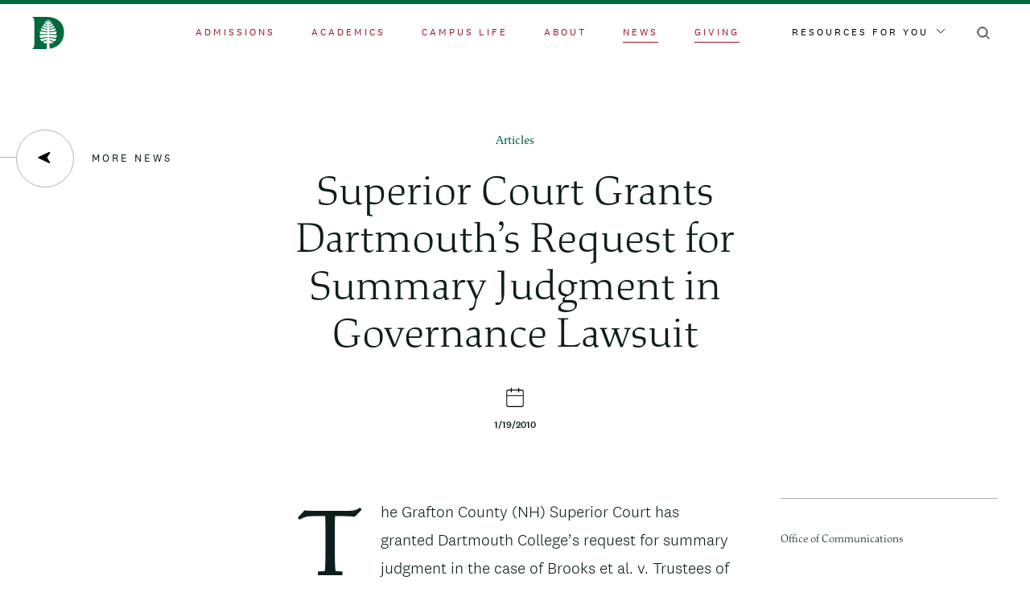

--- FILE ---
content_type: text/html; charset=UTF-8
request_url: https://home.dartmouth.edu/news/2010/01/superior-court-grants-dartmouths-request-summary-judgment-governance-lawsuit?tags=761&page=1296
body_size: 31508
content:
<!DOCTYPE html><html lang="en" dir="ltr" prefix="content: http://purl.org/rss/1.0/modules/content/ dc: http://purl.org/dc/terms/ foaf: http://xmlns.com/foaf/0.1/ og: http://ogp.me/ns# rdfs: http://www.w3.org/2000/01/rdf-schema# schema: http://schema.org/ sioc: http://rdfs.org/sioc/ns# sioct: http://rdfs.org/sioc/types# skos: http://www.w3.org/2004/02/skos/core# xsd: http://www.w3.org/2001/XMLSchema# "><head><meta charset="utf-8" /><noscript><style>form.antibot * :not(.antibot-message) { display: none !important; }</style></noscript><link rel="canonical" href="https://home.dartmouth.edu/news/2010/01/superior-court-grants-dartmouths-request-summary-judgment-governance-lawsuit" /><meta property="og:title" content="Superior Court Grants Dartmouth&#039;s Request for Summary Judgment in Governance Lawsuit | Dartmouth" /><meta property="og:image" content="https://home.dartmouth.edu/modules/custom/dart_metatag/images/dpine_16x9.webp" /><meta property="article:published_time" content="2010-01-20T04:00:00" /><meta name="twitter:card" content="summary_large_image" /><meta name="twitter:title" content="Superior Court Grants Dartmouth&#039;s Request for Summary Judgment in Governance Lawsuit" /><meta name="twitter:image" content="https://home.dartmouth.edu/modules/custom/dart_metatag/images/dpine_16x9.webp" /><meta name="Generator" content="Drupal 10 (https://www.drupal.org)" /><meta name="MobileOptimized" content="width" /><meta name="HandheldFriendly" content="true" /><meta name="viewport" content="width=device-width, initial-scale=1.0" /><link rel="icon" href="/themes/custom/darthome_2021/favicon.ico" type="image/vnd.microsoft.icon" /><title>Superior Court Grants Dartmouth&#039;s Request for Summary Judgment in Governance Lawsuit | Dartmouth</title><link rel="stylesheet" media="all" href="/sites/home/files/css/css_4UblNJ3oiCKPhsCZrFRPs5Gt4uLiG1t6rawxqjJ5IB0.css?delta=0&amp;language=en&amp;theme=darthome_2021&amp;include=[base64]" /><link rel="stylesheet" media="all" href="/sites/home/files/css/css_vBMs6i2d8han3uzHMviioJAClnroD2oGTHZgAp7t7UM.css?delta=1&amp;language=en&amp;theme=darthome_2021&amp;include=[base64]" /><script type="application/json" data-drupal-selector="drupal-settings-json">{"path":{"baseUrl":"\/","pathPrefix":"","currentPath":"node\/33956","currentPathIsAdmin":false,"isFront":false,"currentLanguage":"en","currentQuery":{"page":"1296","tags":"761"}},"pluralDelimiter":"\u0003","suppressDeprecationErrors":true,"news_tracking":{"bundle":"article","author":"Office of Communications","date":"1\/20\/2010","categories":["Campus"],"tags":["Alumni","Board of Trustees","News Release"],"themes":[]},"gtag":{"tagId":"","consentMode":false,"otherIds":[],"events":[],"additionalConfigInfo":[]},"ajaxPageState":{"libraries":"[base64]","theme":"darthome_2021","theme_token":null},"ajaxTrustedUrl":{"\/search\/google":true},"gtm":{"tagId":null,"settings":{"data_layer":"dataLayer","include_classes":false,"allowlist_classes":"","blocklist_classes":"","include_environment":false,"environment_id":"","environment_token":""},"tagIds":["GTM-MRK4RQQ","GTM-PDSXF64","GTM-WHRVJHV"]},"googlePSE":{"language":"en","displayWatermark":0},"dartUniversalNotificationClient":{"url":"https:\/\/home.dartmouth.edu\/api\/dart-universal-notification","isVisible":true},"csp":{"nonce":"0jryp9Q0GL-Iyy-XCrQspA"},"user":{"uid":0,"permissionsHash":"d87061260d696ae1a7c95bcca31850f6774c151459d945b33584b2ccba5cf85c"}}</script><script src="/sites/home/files/js/js_J9jrFTaccP7k17oceYzy3hQ6OJB40QelwZw4ETkGgDw.js?scope=header&amp;delta=0&amp;language=en&amp;theme=darthome_2021&amp;include=eJx1jEEOwjAMBD9UCPQzHC03Na4hcZDjAs8ntEKCSlxWuzOWRzQHVC2zRsqkDkNbZGH8I7pFKD1qeAe4YbyK8spnlTtZxQRaXM4S0aUoxCTtQ_hmy_1UMkF_6I9hMOHJaWTaCE5lwLSr0eTmteNSOBHESmGtrZ3QyTLa9WMdOXCL7d7jBZ-_ML8ALr1kEA"></script><script src="/modules/custom/dart_news/js/news-tracking.js?t99ua4"></script><script src="https://cdn.bc0a.com/autopilot/f00000000283318/autopilot_sdk.js"></script><script src="/modules/contrib/google_tag/js/gtag.js?t99ua4"></script><script src="/modules/contrib/google_tag/js/gtm.js?t99ua4"></script><link rel="apple-touch-icon" href="/themes/custom/darthome_2021/dist/images/touch-icons/apple-touch-icon-iphone-60x60.png"><link rel="apple-touch-icon" sizes="60x60" href="/themes/custom/darthome_2021/dist/images/touch-icons/apple-touch-icon-ipad-76x76.png"><link rel="apple-touch-icon" sizes="114x114" href="/themes/custom/darthome_2021/dist/images/touch-icons/apple-touch-icon-iphone-retina-120x120.png"><link rel="apple-touch-icon" sizes="144x144" href="/themes/custom/darthome_2021/dist/images/touch-icons/apple-touch-icon-ipad-retina-152x152.png"><link rel="preload" href="/themes/custom/darthome_2021/src/fonts/dartmouth-ruzika/DartmouthRuzicka-ExtraLight.woff2" as="font" type="font/woff2" crossorigin="anonymous" /><link rel="preload" href="/themes/custom/darthome_2021/src/fonts/dartmouth-ruzika/DartmouthRuzicka-ExtraLightItalic.woff2" as="font" type="font/woff2" crossorigin="anonymous" /><link rel="preload" href="/themes/custom/darthome_2021/src/fonts/dartmouth-ruzika/DartmouthRuzicka-Italic.woff2" as="font" type="font/woff2" crossorigin="anonymous" /><link rel="preload" href="/themes/custom/darthome_2021/src/fonts/dartmouth-ruzika/DartmouthRuzicka-Regular.woff2" as="font" type="font/woff2" crossorigin="anonymous" /><link rel="preload" href="/themes/custom/darthome_2021/src/fonts/national/National2Web-Bold.woff2" as="font" type="font/woff2" crossorigin="anonymous" /><link rel="preload" href="/themes/custom/darthome_2021/src/fonts/national/National2Web-Light.woff2" as="font" type="font/woff2" crossorigin="anonymous" /><link rel="preload" href="/themes/custom/darthome_2021/src/fonts/national/National2Web-Medium.woff2" as="font" type="font/woff2" crossorigin="anonymous" /><link rel="preload" href="/themes/custom/darthome_2021/src/fonts/national/National2Web-Regular.woff2" as="font" type="font/woff2" crossorigin="anonymous" /></head><body class="layout-builder--is-disabled path-node page-node-type-article"> <svg style="position:absolute"><symbol viewBox="0 0 1440 1024" id="404-bg" xmlns="http://www.w3.org/2000/svg"><path fill="#00693E" fill-rule="evenodd" d="m1079.504 381.925 596.2-386.106a5.97 5.97 0 0 1 3.257-.962H1720V-65H-280v59.857h41.04c1.154 0 2.288.33 3.257.962l596.2 386.106a5.985 5.985 0 0 1 1.65 8.458l-518.825 741.489a5.9 5.9 0 0 1-1.652 1.592L-280 1212.26v49.048h.792l32.687-21.169c5.524-3.573 11.937 3.073 8.166 8.462l-8.894 12.707h50.777l67.888-97.022a6 6 0 0 1 1.655-1.592l816.472-528.76c3.989-2.579 9.25.28 9.25 5.028V1333h42.415V638.962c0-4.748 5.262-7.607 9.25-5.027l816.472 528.759c.65.419 1.21.958 1.655 1.592l67.888 97.022h50.777l-8.895-12.707c-3.77-5.389 2.643-12.035 8.168-8.462l32.686 21.169h.791v-49.048l-121.67-78.796a5.9 5.9 0 0 1-1.65-1.592l-518.826-741.49a5.985 5.985 0 0 1 1.65-8.457M-143.256 7.01C-148.264 3.769-145.965-4-139.998-4H628c4.843 0 7.688 5.45 4.908 9.414L393.42 347.448a6.003 6.003 0 0 1-8.167 1.592zm817.524 588.343-711.977 460.64c-5.516 3.565-11.932-3.065-8.16-8.446l444.037-633.991a5.986 5.986 0 0 1 8.162-1.59l267.938 173.349c3.643 2.36 3.643 7.68 0 10.038M698 541.005c0 4.745-5.264 7.603-9.257 5.023L428.736 377.942a5.98 5.98 0 0 1-1.653-8.453L687.096-1.449A6 6 0 0 1 692.008-4 5.99 5.99 0 0 1 698 1.983zm44 0V1.983A5.99 5.99 0 0 1 747.994-4a6 6 0 0 1 4.911 2.551l260.011 370.938a5.977 5.977 0 0 1-1.651 8.453L751.256 546.028c-3.99 2.58-9.256-.278-9.256-5.023m743.869 506.541c3.772 5.381-2.645 12.011-8.16 8.447l-711.978-460.64c-3.641-2.359-3.641-7.68 0-10.039l267.938-173.35a5.99 5.99 0 0 1 8.164 1.59zM1054.748 349.04a6.004 6.004 0 0 1-8.168-1.592L807.092 5.414c-2.778-3.963.066-9.414 4.91-9.414h767.995c5.97 0 8.268 7.768 3.258 11.009z" opacity=".15"/></symbol><symbol viewBox="0 0 120 128" id="ampersand" xmlns="http://www.w3.org/2000/svg"><path fill="#a5d75f" d="M36.288 128q15.36 0 25.152-5.301t18.816-18.603q1.344 1.736 4.512 5.784c3.168 4.048 3.744 4.69 4.896 5.975q3.264 4.05 5.76 6.555t4.8 4.24H120v-5.59q-7.68-.385-12.288-3.952c-4.608-3.567-8-7.614-14.784-15.71q-2.304-2.892-3.456-4.241a38 38 0 0 1-2.304-2.506l24.384-38.362 7.296-1.928v-4.626H87.936v4.626l12.864 1.543q-.576 2.891-2.784 7.807a94 94 0 0 1-5.088 9.735L82.752 89.83q-9.6-10.602-17.76-17.927-8.16-7.326-16.224-12.723 15.744-8.097 21.12-15.23c5.376-7.132 5.376-10.794 5.376-18.12q0-13.301-7.104-19.566T46.08 0q-5.184 0-9.888 1.253t-9.504 3.952Q18.624 9.83 14.976 16.867t-3.648 18.025q0 8.674 3.84 14.072c3.84 5.398 7.232 7.39 14.016 11.373q-19.008 9.64-24.096 17.06Q0 84.82 0 97.928q0 14.46 9.6 22.266C19.2 127.999 24.896 128 36.288 128m6.12-72q-14.1-8.537-17.254-12.806C22 38.924 22 36.585 22 31.905V28.87q0-7.779 1.391-11.763t5.473-6.45q2.226-1.519 4.638-2.088T39.253 8q12.43 0 18.089 4.743T63 27.731q0 10.814-4.081 16.316C54.838 49.55 50.694 51.7 42.407 56m-.817 64q-13.937 0-21.764-6.32C12 107.36 12 103.603 12 96.084v-1.166q0-11.472 4.105-17.5Q20.209 71.389 34.336 64a129 129 0 0 1 19.855 14.194Q63.354 86.167 75 99.778q-8.018 11.472-15.273 15.847T41.591 120"/></symbol><symbol viewBox="0 0 16 5" id="arrow" xmlns="http://www.w3.org/2000/svg"><path d="m13.325 0 .35.327 1.626 1.52L16 2.5l-.002-.001L16 2.5l-.699.653-1.626 1.52-.35.327-.698-.653.35-.327 1.131-1.059H.808v-.923h13.3L12.976.98l-.35-.327z"/></symbol><symbol viewBox="0 0 16 16" id="arrow-left" xmlns="http://www.w3.org/2000/svg"><path d="m1.01 8.739 12.963 6.065c.859.32 1.627-.646 1.118-1.41l-3.343-5.017a.95.95 0 0 1 0-1.049l3.342-5.016c.509-.764-.258-1.732-1.117-1.41L1.01 6.968c-.818.31-.818 1.466 0 1.772"/></symbol><symbol xml:space="preserve" viewBox="0 0 41.5 16" id="arrow-right-input" xmlns="http://www.w3.org/2000/svg"><path d="M41.5 7.9 33.6 0l-1.1 1.1 6.1 6.1H0v1.5h38.7l-6.2 6.2 1.1 1.1 7.9-7.9-.1-.1z" style="fill:#fff"/></symbol><symbol viewBox="0 0 43 20" id="arrow-right-large" xmlns="http://www.w3.org/2000/svg"><path d="m33.475.6-1.577 1.576 6.706 6.707H.444v2.241h38.16l-6.706 6.688 1.586 1.577 8.96-9.402z"/></symbol><symbol viewBox="0 0 19 21" id="calendar" xmlns="http://www.w3.org/2000/svg"><path d="M5.529 0 5.44.004a.5.5 0 0 0-.434.414L5 .5V2H2.5A2.5 2.5 0 0 0 .005 4.336L0 4.501v14a2.5 2.5 0 0 0 2.336 2.494L2.5 21h14a2.5 2.5 0 0 0 2.495-2.336L19 18.5v-14a2.5 2.5 0 0 0-2.336-2.494l-.164-.005H14V.53l-.003-.088a.5.5 0 0 0-.414-.434L13.5 0l-.059.003a.5.5 0 0 0-.414.335l-.02.079L13 .5V2H6V.53L5.998.442a.505.505 0 0 0-.385-.433zM18 9v9.5a1.5 1.5 0 0 1-1.356 1.493L16.5 20h-14a1.5 1.5 0 0 1-1.493-1.356L1 18.5V9zM2.5 3H5v1.471l.003.088a.505.505 0 0 0 .385.433L5.47 5l.088-.004a.5.5 0 0 0 .434-.414L6 4.5V3h7v1.471l.003.088a.505.505 0 0 0 .385.433L13.47 5l.088-.004a.5.5 0 0 0 .434-.414L14 4.5V3h2.5a1.5 1.5 0 0 1 1.493 1.356L18 4.5V8H1V4.5a1.5 1.5 0 0 1 1.356-1.493z"/></symbol><symbol viewBox="0 0 19 21" id="calendar-add" xmlns="http://www.w3.org/2000/svg"><path d="M5.529 0 5.44.004a.5.5 0 0 0-.434.414L5 .5V2H2.5A2.5 2.5 0 0 0 .005 4.336L0 4.501v14a2.5 2.5 0 0 0 2.336 2.494L2.5 21h14a2.5 2.5 0 0 0 2.495-2.336L19 18.5v-14a2.5 2.5 0 0 0-2.336-2.494l-.164-.005H14V.53l-.003-.088a.5.5 0 0 0-.414-.434L13.5 0l-.059.003a.5.5 0 0 0-.414.335l-.02.079L13 .5V2H6V.53L5.998.442a.505.505 0 0 0-.385-.433zM18 8v10.364c0 .85-.595 1.55-1.356 1.629L16.5 20h-14c-.78 0-1.42-.649-1.493-1.479L1 18.364V8zM2.5 3H5v1.471l.003.088a.505.505 0 0 0 .385.433L5.47 5l.088-.004a.5.5 0 0 0 .434-.414L6 4.5V3h7v1.471l.003.088a.505.505 0 0 0 .385.433L13.47 5l.088-.004a.5.5 0 0 0 .434-.414L14 4.5V3h2.5a1.5 1.5 0 0 1 1.493 1.356L18 4.5V8H1V4.5a1.5 1.5 0 0 1 1.356-1.493z"/><path stroke="#FFF" stroke-width=".5" d="M9.888 8.068a.75.75 0 0 1 .75.75v2.431l2.432.001a.75.75 0 0 1 .743.648l.007.102a.75.75 0 0 1-.75.75l-2.433-.001.001 2.433a.75.75 0 0 1-.648.743l-.102.007a.75.75 0 0 1-.75-.75v-2.433l-2.432.001a.75.75 0 0 1-.743-.648L5.956 12a.75.75 0 0 1 .75-.75l2.431-.001.001-2.431a.75.75 0 0 1 .648-.743Z"/></symbol><symbol viewBox="0 0 30 40" id="campus-map-pin" xmlns="http://www.w3.org/2000/svg"><path fill="#12312B" fill-rule="evenodd" d="M.113 12.623C-1.328 26.738 11.48 37.656 14.736 40 22.208 34.674 30 24.447 30 14.967 30 6.657 23.275 0 15.003 0 7.53 0 1.34 5.486.166 12.623zM14.527 6C10.387 6 7 9.387 7 13.527S10.387 21 14.527 21 22 17.613 22 13.527C22 9.387 18.613 6 14.527 6"/></symbol><symbol viewBox="0 0 11 7" id="caret" xmlns="http://www.w3.org/2000/svg"><path fill="none" d="m0 1 5.5 5L11 1"/></symbol><symbol viewBox="0 0 7 11" id="chevron-left" xmlns="http://www.w3.org/2000/svg"><path fill="none" d="M6 0 1 5.5 6 11"/></symbol><symbol viewBox="0 0 7 11" id="chevron-left-black" xmlns="http://www.w3.org/2000/svg"><path fill="none" stroke="#0d1e1c" stroke-linecap="round" stroke-linejoin="round" d="M6 0 1 5.5 6 11"/></symbol><symbol viewBox="0 0 7 11" id="chevron-left-white" xmlns="http://www.w3.org/2000/svg"><path fill="none" stroke="#fff" stroke-linecap="round" stroke-linejoin="round" d="M6 0 1 5.5 6 11"/></symbol><symbol viewBox="0 0 13 13" id="chevron-right" xmlns="http://www.w3.org/2000/svg"><path d="m4 1 5 5.5L4 12"/></symbol><symbol viewBox="0 0 24 24" id="clock" xmlns="http://www.w3.org/2000/svg"><defs><path id="aoa" d="M128 0c6.075 0 11 4.925 11 11s-4.925 11-11 11-11-4.925-11-11 4.925-11 11-11m0 2a9 9 0 1 0 0 18 9 9 0 0 0 0-18m0 2a1 1 0 0 1 1 1v5.586l2.707 2.707a1 1 0 0 1-1.414 1.414l-3-3A1 1 0 0 1 127 11V5a1 1 0 0 1 1-1"/></defs><use xlink:href="#aoa" stroke="#FFF" transform="translate(-116 1)"/></symbol><symbol viewBox="0 0 24 26" id="close" xmlns="http://www.w3.org/2000/svg"><path fill-rule="evenodd" d="m1.33 2.355 21.34 21.29m-21.34 0 21.34-21.29"/></symbol><symbol viewBox="0 0 24 26" id="close-black" xmlns="http://www.w3.org/2000/svg"><path fill-rule="evenodd" stroke="#000" stroke-width="1.5" d="m1.33 2.355 21.34 21.29m-21.34 0 21.34-21.29"/></symbol><symbol xml:space="preserve" viewBox="0 0 11 11" id="close-round" xmlns="http://www.w3.org/2000/svg"><path d="M6.2 5.5 10.8.9c.2-.2.2-.5 0-.7s-.5-.2-.7 0L5.5 4.8.9.1C.7 0 .3 0 .1.1S0 .7.1.9l4.6 4.6-4.6 4.6c-.2.2-.2.5 0 .7.1.2.3.2.4.2s.3 0 .4-.1l4.6-4.6 4.6 4.6c.1.1.2.1.4.1s.3 0 .4-.1c.2-.2.2-.5 0-.7z" style="fill:#fff"/></symbol><symbol viewBox="0 0 16 16" id="compass-point" xmlns="http://www.w3.org/2000/svg"><path d="M15.26 8.923 1.749 15.246c-.895.334-1.696-.673-1.166-1.47l3.486-5.23a.99.99 0 0 0 0-1.094L.583 2.224C.053 1.427.853.419 1.748.754l13.513 6.322c.852.323.852 1.528 0 1.847z"/></symbol><symbol viewBox="0 0 24 20" id="email-line" xmlns="http://www.w3.org/2000/svg"><path stroke="#FFF" d="M20 1c1.652 0 3 1.348 3 3v12c0 1.652-1.348 3-3 3H4c-1.652 0-3-1.348-3-3V4c0-1.652 1.348-3 3-3zm1 4.92-8.426 5.9a1 1 0 0 1-1.147 0L3 5.92V16c0 .548.452 1 1 1h16c.548 0 1-.452 1-1zM20 3H4c-.388 0-.728.227-.893.554L12 9.779l8.894-6.225A1.01 1.01 0 0 0 20 3Z"/></symbol><symbol viewBox="0 0 24 20" id="envelope" xmlns="http://www.w3.org/2000/svg"><path d="M20 1.5H4C2.6 1.5 1.5 2.6 1.5 4v12c0 1.4 1.1 2.5 2.5 2.5h16c1.4 0 2.5-1.1 2.5-2.5V4c0-1.4-1.1-2.5-2.5-2.5M21.5 16c0 .8-.7 1.5-1.5 1.5H4c-.8 0-1.5-.7-1.5-1.5V5l9.2 6.4q.3.15.6 0L21.5 5zM12 10.4 2.5 3.7l.2-.4c.2-.5.7-.8 1.3-.8h16c.6 0 1.1.3 1.3.8l.2.4z"/></symbol><symbol viewBox="0 0 30 30" id="facebook"><path d="M30 15.091C30 6.756 23.285 0 15 0S0 6.756 0 15.091C0 22.625 5.484 28.868 12.656 30V19.454H8.848V15.09h3.808v-3.324c0-3.782 2.239-5.872 5.666-5.872 1.64 0 3.358.295 3.358.295v3.714h-1.893c-1.863 0-2.443 1.164-2.443 2.358v2.83h4.16l-.665 4.362h-3.495V30C24.516 28.868 30 22.625 30 15.091"/></symbol><symbol viewBox="0 0 15 24" id="facebook-line" xmlns="http://www.w3.org/2000/svg"><path stroke="#FFF" d="M4 7a6 6 0 0 1 6-6h3a1 1 0 0 1 1 1v4a1 1 0 0 1-1 1h-3v2h3a1 1 0 0 1 .97 1.243l-1 4A1 1 0 0 1 12 15h-2v7a1 1 0 0 1-1 1H5a1 1 0 0 1-1-1v-7H2a1 1 0 0 1-1-1v-4a1 1 0 0 1 1-1h2zm8-4h-2a4 4 0 0 0-4 4v3a1 1 0 0 1-1 1H3v2h2a1 1 0 0 1 1 1v7h2v-7a1 1 0 0 1 1-1h2.22l.5-2H9a1 1 0 0 1-1-1V7a2 2 0 0 1 2-2h2z"/></symbol><symbol viewBox="0 0 23 23" id="feather" xmlns="http://www.w3.org/2000/svg"><path d="M19.7 3.3c-1.2-1.2-2.7-1.8-4.4-1.8s-3.2.6-4.4 1.8L4.5 9.8c-.1.1-.1.2-.1.3V18l-2.7 2.7c-.2.2-.2.5 0 .6l.1.1c.2.1.4.1.6-.1L5 18.7h7.9c.1 0 .2 0 .3-.1l6.4-6.5c2.5-2.4 2.5-6.4.1-8.8m-7 14.5H5.9l2.9-2.9h6.8zm6.3-6.4L16.5 14H9.7l5.9-6c.2-.2.2-.5 0-.6-.1-.1-.2-.1-.3-.1s-.2 0-.3.1l-9.7 9.7v-6.8L11.6 4c1-1 2.3-1.5 3.7-1.5S18 3 19 4c2.1 2 2.1 5.4 0 7.4"/></symbol><symbol viewBox="0 0 16 16" id="filters" xmlns="http://www.w3.org/2000/svg"><path fill="#FFF" fill-rule="evenodd" d="M5.17 15.131c-.692 0-1.234-.558-1.234-1.272 0-.713.542-1.273 1.235-1.273s1.235.56 1.235 1.273c0 .714-.542 1.272-1.235 1.272m11.065-1.538c-.072-.072-.181-.12-.259-.109H7.105l-.05-.175c-.24-.867-1.015-1.47-1.884-1.47-.87 0-1.644.603-1.885 1.47l-.05.175H.365a.363.363 0 0 0-.363.368.37.37 0 0 0 .102.268c.068.072.157.11.253.113h2.881l.049.177c.241.865 1.016 1.47 1.885 1.47s1.643-.605 1.885-1.47l.05-.177h8.862a.38.38 0 0 0 .264-.105.36.36 0 0 0 .112-.259v-.014a.36.36 0 0 0-.108-.262M5.17 3.292c-.693 0-1.235-.558-1.235-1.272 0-.713.542-1.273 1.235-1.273s1.235.56 1.235 1.273c0 .714-.542 1.272-1.235 1.272m11.065-1.538c-.072-.072-.181-.12-.259-.109H7.105l-.05-.175C6.816.603 6.04 0 5.172 0 4.3 0 3.527.603 3.286 1.47l-.05.175H.365A.363.363 0 0 0 0 2.013a.37.37 0 0 0 .102.268c.068.072.157.11.253.113h2.881l.049.177c.241.865 1.016 1.47 1.885 1.47s1.643-.605 1.885-1.47l.05-.177h8.862a.38.38 0 0 0 .264-.105.36.36 0 0 0 .112-.259v-.014a.36.36 0 0 0-.108-.262M9.937 7.938c0-.713.543-1.271 1.236-1.271s1.237.558 1.237 1.271c0 .714-.544 1.272-1.237 1.272s-1.236-.558-1.236-1.272M0 7.935v.013c.002.1.042.193.111.26a.4.4 0 0 0 .265.104h8.863l.049.177c.241.867 1.016 1.47 1.885 1.47s1.643-.603 1.885-1.47l.05-.177h2.88a.36.36 0 0 0 .253-.111.387.387 0 0 0-.006-.533.36.36 0 0 0-.255-.103h-2.871l-.051-.177c-.242-.867-1.016-1.47-1.885-1.47-.87 0-1.644.603-1.885 1.47l-.05.177H.369c-.077-.012-.189.035-.26.107A.37.37 0 0 0 0 7.935"/></symbol><symbol viewBox="0 0 21 22" id="founded" xmlns="http://www.w3.org/2000/svg"><path d="M19.04 1.962a6.71 6.71 0 0 1 0 9.473l-6.432 6.466a.95.95 0 0 1-.676.28H4.214l-2.584 2.59a.953.953 0 0 1-1.26.08l-.09-.08a.96.96 0 0 1 0-1.352l2.583-2.59V9.095c0-.254.101-.497.28-.676l6.443-6.457a6.675 6.675 0 0 1 9.454 0m-5.602 12.393H8.032l-1.909 1.913h5.413zm-2.502-11.04L4.773 9.49l-.001 5.425 2.185-2.188.01-.01 6.676-6.69a.953.953 0 0 1 1.35 0 .96.96 0 0 1 0 1.352l-5.052 5.062h5.332l.066.003 2.35-2.361a4.793 4.793 0 0 0 .001-6.77 4.77 4.77 0 0 0-6.754 0z"/></symbol><symbol xml:space="preserve" viewBox="0 0 26 26" id="gear" xmlns="http://www.w3.org/2000/svg"><path d="M13 9.5c-1.9 0-3.5 1.6-3.5 3.5s1.6 3.5 3.5 3.5 3.5-1.6 3.5-3.5-1.6-3.5-3.5-3.5m0 6c-1.4 0-2.5-1.1-2.5-2.5s1.1-2.5 2.5-2.5 2.5 1.1 2.5 2.5-1.1 2.5-2.5 2.5" class="bast0"/><path d="M21.9 15.5c1.5 0 2.6-1.1 2.6-2.5s-1.1-2.5-2.5-2.5h-.2c-.4 0-.7-.2-.9-.5l-.1-.2v-.1c-.2-.4-.1-.9.2-1.3.5-.5.8-1.2.8-1.8 0-.7-.3-1.3-.7-1.8-.9-.9-2.6-.9-3.5 0-.4.4-.9.5-1.3.3s-.7-.6-.7-1.1c0-1.5-1.1-2.6-2.5-2.6s-2.5 1.1-2.5 2.5v.2c0 .4-.2.7-.5.9l-.3.2h-.1c-.4.2-.9.1-1.3-.2-1-1.1-2.6-1-3.5-.1-.5.5-.8 1.1-.8 1.8s.3 1.3.7 1.8c.4.4.5.9.3 1.3-.1.5-.6.8-1.1.8-1.4 0-2.5 1.1-2.5 2.5s1.1 2.5 2.5 2.5h.2c.5 0 .9.3 1.1.7s.1.9-.2 1.3c-.5.5-.8 1.2-.8 1.8s.3 1.3.7 1.8c.9.9 2.6.9 3.5 0 .3-.3.6-.4.9-.4.2 0 .3 0 .4.1.5.2.8.6.8 1.1 0 1.4 1.1 2.5 2.5 2.5s2.5-1.1 2.5-2.5v-.2c0-.5.3-.9.7-1.1s.9-.1 1.3.2c1 1 2.7 1 3.6.1.5-.5.7-1.1.7-1.8s-.3-1.3-.7-1.8c-.4-.4-.5-.9-.3-1.3.1-.3.6-.6 1-.6m-1.5 2.7c.3.3.5.7.5 1.1s-.2.8-.4 1.1c-.6.6-1.6.6-2.1 0-.7-.7-1.6-.8-2.4-.5s-1.3 1.1-1.3 2v.1c0 .8-.7 1.5-1.5 1.5s-1.5-.7-1.5-1.5c0-1-.6-1.8-1.4-2.1s-1.7-.2-2.3.4c-.7.7-1.6.6-2.2.1-.3-.3-.4-.7-.4-1.1s.2-.8.4-1.1c.7-.7.9-1.6.5-2.4-.3-.8-1.1-1.3-2-1.3H4c-.8 0-1.5-.7-1.5-1.5s.7-1.5 1.5-1.5c1 0 1.8-.6 2.1-1.4s.2-1.7-.4-2.3c-.4-.3-.6-.7-.6-1.1s.2-.8.4-1.1c.6-.6 1.6-.6 2.1 0 .7.7 1.6.9 2.4.6h.2c.8-.3 1.3-1.1 1.3-2V4c0-.8.7-1.5 1.5-1.5s1.5.7 1.5 1.5c0 .9.5 1.7 1.3 2.1s1.7.2 2.4-.4c.7-.7 1.6-.6 2.2-.1.3.3.4.7.4 1.1s-.2.8-.4 1.1c-.6.6-.8 1.5-.6 2.3v.2c.3.8 1.1 1.3 2 1.3h.2c.8 0 1.5.7 1.5 1.5s-.7 1.5-1.5 1.5c-.9 0-1.7.5-2.1 1.3-.3.7-.1 1.6.5 2.3" class="bast0"/></symbol><symbol viewBox="0 0 24 24" id="globe" xmlns="http://www.w3.org/2000/svg"><path d="M12 1.5C6.2 1.5 1.5 6.2 1.5 12S6.2 22.5 12 22.5 22.5 17.8 22.5 12 17.8 1.5 12 1.5m2.4 1.3c3.8 1 6.6 4.3 7 8.1l.1.6h-5V11q-.3-3.9-2.4-7.2l-.9-1.4zM12 2.7l.4.5c1.7 2.2 2.8 4.9 3 7.7l.1.5h-7v-.5c.3-2.8 1.3-5.5 3-7.7zm-9.4 8.2C3 7 5.8 3.8 9.6 2.8l1.3-.3-.7 1.1C8.7 5.8 7.8 8.4 7.5 11v.5h-5zm7 10.3c-3.8-1-6.6-4.3-7-8.1l-.1-.6h5v.5c.2 2.7 1.1 5.3 2.6 7.5l.7 1.1zm2.4.1-.4-.5c-1.7-2.2-2.8-4.9-3-7.7l-.1-.5h7v.5c-.3 2.8-1.3 5.5-3 7.7zm9.4-8.2c-.4 3.9-3.3 7.2-7 8.1l-1.3.3.7-1.1c1.5-2.2 2.4-4.8 2.6-7.5v-.5h5z"/></symbol><symbol viewBox="0 0 25 22" id="heart" xmlns="http://www.w3.org/2000/svg"><path fill="none" d="M20.2 4.7c-.7-.7-1.8-1.2-2.8-1.2-1.1 0-2.1.4-2.8 1.2l-1.1 1.1c-.6.6-1.6.6-2.1 0l-1.1-1.1c-.7-.8-1.7-1.2-2.8-1.2s-2.1.4-2.8 1.2c-1.6 1.6-1.6 4.1 0 5.7l7.8 7.8 7.8-7.8c.8-.8 1.2-1.8 1.2-2.8s-.5-2.2-1.3-2.9"/><path d="M21.6 3.3c-1.1-1.1-2.6-1.8-4.2-1.8s-3.1.6-4.2 1.8l-.7.7-.7-.7C10.6 2.1 9 1.5 7.5 1.5s-3.1.6-4.2 1.8C2.1 4.4 1.5 5.9 1.5 7.5s.6 3.1 1.8 4.2l8.8 8.8c.2.2.5.2.7 0l8.8-8.8c1.1-1.1 1.8-2.6 1.8-4.2s-.6-3.1-1.8-4.2m-.7 7.7-8.5 8.5L4 11C2 9.1 2 5.9 4 4c1.9-2 5.1-2 7 0l1.1 1c.2.2.5.2.7 0l1.1-1c.9-.9 2.2-1.5 3.5-1.5S20 3 20.9 4c.9.9 1.5 2.2 1.5 3.5s-.5 2.6-1.5 3.5"/></symbol><symbol viewBox="0 0 22 24" id="house" xmlns="http://www.w3.org/2000/svg"><path d="M11.3 1.6c-.1-.1-.2-.1-.3-.1s-.2 0-.3.1l-9 7c-.1.1-.2.2-.2.4v11c0 1.4 1.1 2.5 2.5 2.5h14c1.4 0 2.5-1.1 2.5-2.5V9c0-.2-.1-.3-.2-.4zm2.2 19.9h-5v-9h5zm6-1.5c0 .8-.7 1.5-1.5 1.5h-3.5V12c0-.3-.2-.5-.5-.5H7.9c-.2 0-.4.2-.4.5v9.5H4c-.8 0-1.5-.7-1.5-1.5V9.2L11 2.6l8.5 6.6z"/></symbol><symbol viewBox="0 0 25 24" id="instagram" xmlns="http://www.w3.org/2000/svg"><path fill-rule="evenodd" d="M13.494 0c1.453.003 2.15.011 2.77.03l.432.017.585.025c1.277.058 2.15.261 2.913.558a5.9 5.9 0 0 1 2.125 1.384 5.9 5.9 0 0 1 1.384 2.126c.297.763.5 1.635.558 2.912l.026.585.015.433c.02.618.028 1.316.03 2.77l.001.843v1.477a93 93 0 0 1-.03 2.77l-.016.433-.026.585c-.058 1.277-.261 2.15-.558 2.912a5.9 5.9 0 0 1-1.384 2.126 5.9 5.9 0 0 1-2.125 1.384c-.763.297-1.636.5-2.913.558l-.585.025-.432.016c-.62.02-1.317.028-2.77.03L12.65 24h-1.477a93 93 0 0 1-2.77-.03l-.433-.017-.584-.025c-1.278-.058-2.15-.261-2.913-.558a5.9 5.9 0 0 1-2.126-1.384A5.9 5.9 0 0 1 .963 19.86c-.296-.763-.5-1.635-.557-2.912-.01-.214-.019-.403-.026-.585l-.016-.433a93 93 0 0 1-.03-2.77v-2.32c.003-1.454.01-2.152.03-2.77l.016-.433c.007-.182.016-.371.026-.585.058-1.277.26-2.15.557-2.912a5.9 5.9 0 0 1 1.384-2.126A5.9 5.9 0 0 1 4.473.63C5.236.333 6.108.13 7.386.072L7.97.047 8.403.03C9.022.01 9.719.003 11.173 0Zm-.02 2.163h-2.28c-1.594.002-2.254.011-2.921.036l-.213.008-.576.025c-1.17.053-1.805.249-2.228.413-.56.218-.96.478-1.38.898s-.68.82-.897 1.38c-.165.423-.36 1.058-.414 2.228l-.025.576-.008.212c-.024.668-.033 1.327-.036 2.921v2.28c.003 1.594.012 2.253.036 2.92l.008.213.025.576c.054 1.17.25 1.805.414 2.228.217.56.477.96.897 1.38s.82.68 1.38.898c.423.164 1.058.36 2.228.413 1.097.05 1.528.066 3.71.07h2.28c2.18-.004 2.612-.02 3.708-.07 1.17-.053 1.806-.249 2.229-.413.56-.218.96-.478 1.38-.898s.68-.82.897-1.38c.164-.423.36-1.058.413-2.228l.025-.576.009-.212c.024-.668.033-1.327.035-2.921v-2.28c-.002-1.594-.011-2.253-.035-2.92l-.009-.213-.025-.576c-.053-1.17-.249-1.805-.413-2.228a3.7 3.7 0 0 0-.898-1.38c-.42-.42-.82-.68-1.38-.898-.422-.164-1.058-.36-2.228-.413l-.576-.025-.212-.008c-.667-.025-1.327-.034-2.92-.036m-1.14 3.675a6.162 6.162 0 1 1 0 12.324 6.162 6.162 0 0 1 0-12.324m0 2.162a4 4 0 1 0 0 8 4 4 0 0 0 0-8m6.405-3.846a1.44 1.44 0 1 1 0 2.88 1.44 1.44 0 0 1 0-2.88"/></symbol><symbol viewBox="0 0 1440 400" id="lines-bg" xmlns="http://www.w3.org/2000/svg"><path fill="#002A1F" fill-rule="evenodd" d="m1079.504-6.075 596.2-386.106a5.97 5.97 0 0 1 3.257-.962H1720V-453H-280v59.857h41.04c1.154 0 2.288.33 3.257.962l596.2 386.106a5.985 5.985 0 0 1 1.65 8.458l-518.825 741.489a5.9 5.9 0 0 1-1.652 1.592L-280 824.26v49.048h.792l32.687-21.169c5.524-3.573 11.937 3.073 8.166 8.462l-8.894 12.707h50.777l67.888-97.022a6 6 0 0 1 1.655-1.592l816.472-528.76c3.989-2.579 9.25.28 9.25 5.028V945h42.415V250.962c0-4.748 5.262-7.607 9.25-5.027l816.472 528.759c.65.419 1.21.958 1.655 1.592l67.888 97.022h50.777l-8.895-12.707c-3.77-5.389 2.643-12.035 8.168-8.462l32.686 21.169h.791V824.26l-121.67-78.796a5.9 5.9 0 0 1-1.65-1.592L1077.854 2.382a5.985 5.985 0 0 1 1.65-8.457M-143.256-380.99c-5.009-3.24-2.71-11.009 3.257-11.009H628c4.843 0 7.688 5.45 4.908 9.414L393.42-40.552a6.003 6.003 0 0 1-8.167 1.592zm817.524 588.343L-37.71 667.992c-5.516 3.565-11.932-3.065-8.16-8.446L398.168 25.555a5.986 5.986 0 0 1 8.162-1.59l267.938 173.349c3.643 2.36 3.643 7.68 0 10.038M698 153.005c0 4.745-5.264 7.603-9.257 5.023L428.736-10.058a5.98 5.98 0 0 1-1.653-8.453l260.013-370.938a6 6 0 0 1 4.912-2.551 5.99 5.99 0 0 1 5.992 5.983zm44 0v-539.022a5.99 5.99 0 0 1 5.994-5.983 6 6 0 0 1 4.911 2.551l260.011 370.938a5.977 5.977 0 0 1-1.651 8.453L751.256 158.028c-3.99 2.58-9.256-.278-9.256-5.023m743.869 506.541c3.772 5.381-2.645 12.011-8.16 8.447l-711.978-460.64c-3.641-2.359-3.641-7.68 0-10.039l267.938-173.35a5.99 5.99 0 0 1 8.164 1.59zM1054.748-38.96a6.004 6.004 0 0 1-8.168-1.592L807.092-382.586c-2.778-3.963.066-9.414 4.91-9.414h767.995c5.97 0 8.268 7.768 3.258 11.009z"/></symbol><symbol xml:space="preserve" viewBox="0 0 24 24" id="link" xmlns="http://www.w3.org/2000/svg"><path d="M20.8 3.1C18.7 1 15.2 1 13.1 3l-1.7 1.7c-.1.1-.1.2-.1.4 0 .1.1.3.1.4.1.1.2.1.4.1.1 0 .3-.1.4-.1l1.7-1.7c1.8-1.7 4.6-1.7 6.3.1 1.7 1.7 1.7 4.6.1 6.3l-3 3c-.9.9-2.2 1.4-3.5 1.3s-2.5-.7-3.3-1.8c-.1-.1-.2-.2-.3-.2h-.1c-.1 0-.2 0-.3.1-.2.2-.3.5-.1.7 1 1.3 2.4 2.1 4 2.2s3.2-.5 4.3-1.6l3-3c1.9-2.2 1.9-5.7-.2-7.8" class="bjst0"/><path d="m11.8 18.4-1.7 1.7c-1.8 1.7-4.6 1.7-6.3-.1-1.7-1.7-1.7-4.6-.1-6.3l3-3c1-.9 2.3-1.4 3.6-1.3s2.5.7 3.3 1.8c.1.1.2.2.3.2s.3 0 .4-.1c.2-.2.3-.5.1-.7-1-1.3-2.4-2.1-4-2.2H10c-1.5 0-2.9.6-4 1.6l-3 3c-2.1 2.1-2 5.6.1 7.7s5.6 2.1 7.7.1l1.7-1.7c.1-.1.1-.2.1-.4s-.1-.3-.1-.4c-.2-.1-.5-.1-.7.1" class="bjst0"/></symbol><symbol viewBox="0 0 19 19" id="link-external" xmlns="http://www.w3.org/2000/svg"><path d="m18.8.1-.2-.1h-6c-.4 0-.6.2-.6.5v.1c0 .2.3.4.5.4h4.8L7.2 11.1c-.1.1-.2.3-.2.4s.1.3.1.4l.1.1c.2 0 .5 0 .7-.1L18 1.7v4.8c0 .3.2.5.5.5s.5-.2.5-.5V.3z"/><path d="M2.5 3C1.1 3 0 4.1 0 5.5v11C0 17.9 1.1 19 2.5 19h11c1.4 0 2.5-1.1 2.5-2.5v-6c0-.3-.2-.5-.5-.5s-.5.2-.5.5v6c0 .8-.7 1.5-1.5 1.5h-11c-.8 0-1.5-.7-1.5-1.5v-11C1 4.7 1.7 4 2.5 4h6c.3 0 .5-.2.5-.5S8.8 3 8.5 3z"/></symbol><symbol viewBox="0 0 24 24" id="link-line" xmlns="http://www.w3.org/2000/svg"><path stroke="#FFF" d="M5.695 9.687a6 6 0 0 1 9.048.648 1 1 0 0 1-1.602 1.198A4 4 0 0 0 7.11 11.1l-2.988 2.987a4 4 0 0 0 .049 5.608c1.543 1.542 4.038 1.564 5.595.06l1.71-1.71a1 1 0 0 1 1.414 1.415l-1.722 1.722a6 6 0 0 1-8.472-8.497Zm7.022-7.003a6 6 0 0 1 8.472 8.497l-3 3a6 6 0 0 1-9.048-.648 1 1 0 1 1 1.602-1.198 4 4 0 0 0 6.032.431l2.988-2.987a4 4 0 0 0-.049-5.607 3.997 3.997 0 0 0-5.597-.06l-1.72 1.71a1 1 0 0 1-1.41-1.418Z"/></symbol><symbol xml:space="preserve" id="link-quote" viewBox="0 0 19 19" xmlns="http://www.w3.org/2000/svg"><style>.bist0{fill:#0d1e1c}</style><path d="m18.8.1-.2-.1h-6c-.4 0-.6.2-.6.5v.1c0 .2.3.4.5.4h4.8L7.2 11.1c-.1.1-.2.3-.2.4s.1.3.1.4l.1.1c.2 0 .5 0 .7-.1L18 1.7v4.8c0 .3.2.5.5.5s.5-.2.5-.5V.3z" class="bist0"/><path d="M2.5 3C1.1 3 0 4.1 0 5.5v11C0 17.9 1.1 19 2.5 19h11c1.4 0 2.5-1.1 2.5-2.5v-6c0-.3-.2-.5-.5-.5s-.5.2-.5.5v6c0 .8-.7 1.5-1.5 1.5h-11c-.8 0-1.5-.7-1.5-1.5v-11C1 4.7 1.7 4 2.5 4h6c.3 0 .5-.2.5-.5S8.8 3 8.5 3z" class="bist0"/></symbol><symbol viewBox="0 0 20 24" id="location" xmlns="http://www.w3.org/2000/svg"><path d="M9.673 0c5.343 0 9.674 4.371 9.674 9.763 0 3.226-1.736 6.646-4.966 10.087a34 34 0 0 1-4.074 3.675L9.673 24l-.338-.252a34 34 0 0 1-4.37-3.898C1.735 16.41 0 12.989 0 9.763 0 4.371 4.33 0 9.673 0m0 1.149c-4.714 0-8.535 3.857-8.535 8.614 0 2.886 1.606 6.05 4.653 9.297a33 33 0 0 0 3.345 3.085l.299.238.237.184.24-.184.298-.238a33 33 0 0 0 3.345-3.085c3.048-3.247 4.654-6.411 4.654-9.297 0-4.757-3.822-8.614-8.536-8.614m0 4.02c2.514 0 4.552 2.057 4.552 4.594s-2.038 4.595-4.552 4.595-4.552-2.057-4.552-4.595S7.16 5.17 9.673 5.17m0 1.149c-1.885 0-3.414 1.542-3.414 3.445 0 1.904 1.529 3.446 3.414 3.446s3.414-1.542 3.414-3.446c0-1.903-1.528-3.445-3.414-3.445"/></symbol><symbol viewBox="0 0 202 23" id="logo" xmlns="http://www.w3.org/2000/svg"><path fill-rule="evenodd" d="M8.073 19.844H4.358V3.848h3.977c5.323 0 8.247 2.685 8.247 8.23 0 4.817-2.66 7.766-8.51 7.766m.79-18.214H0v.38c.79.466 1.142 1.02 1.142 3.238v13.194c0 2.219-.352 2.773-1.142 3.242v.38h8.306c7.72 0 11.698-4.555 11.698-10.773 0-5.604-3.86-9.661-11.142-9.661m18.511 12.288 3.276-7.472 3.275 7.472zm12.312 4.991L31.76 1.395h-1.198L22.636 18.91c-.79 1.723-1.199 2.366-2.076 2.775v.38h5.264v-.38c-1.052-.41-1.404-1.052-.469-3.182l1.083-2.482h8.422l1.083 2.482c.935 2.13.613 2.773-.322 3.182v.38h5.995v-.38c-.76-.41-1.14-1.052-1.93-2.775m10.79 2.775c-.643-.322-1.14-1.023-1.14-3.242V3.761h2.662c3.246 0 4.883 1.255 4.883 3.97 0 2.48-1.55 4.028-4.503 4.028h-1.93v.292l.906 1.839h.877c.965 0 1.257.32 2.69 2.247l3.656 4.903c.585.789.994 1.023 1.755 1.023h3.598v-.38c-.76-.291-1.346-.73-2.75-2.54l-2.515-3.21c-1.346-1.693-2.076-2.54-2.954-2.89 3.013-.789 4.563-2.92 4.563-5.488 0-3.764-2.516-5.925-7.955-5.925h-7.37v.38c.644.32 1.14 1.02 1.14 3.238v13.194c0 2.219-.496 2.92-1.14 3.242v.38h5.527zm25.59 0c-.876-.497-1.286-1.08-1.286-3.387V3.848h2.485c3.188 0 3.802.467 4.65 1.517l.38-.117-.614-3.881c-1.198.146-2.778.263-4.766.263h-7.516c-1.99 0-3.568-.117-4.768-.263l-.613 3.881.38.117c.848-1.05 1.461-1.517 4.65-1.517h2.486v14.45c0 2.305-.41 2.89-1.287 3.386v.38h5.82zm12.605 0c-.907-.38-1.287-1.08-.995-3.33l1.346-10.157L95.69 21.8h1.228l6.755-13.63 1.258 10.303c.264 2.189-.029 2.832-.878 3.212v.38h5.558v-.38c-.76-.41-1.083-1.023-1.375-3.095l-2.34-17.194h-1.49L96.771 17.13 89.139 1.395h-1.491L85.22 18.472c-.293 2.131-.732 2.773-1.58 3.212v.38h5.03zm34.538-1.432c-4.328 0-7.662-3.764-7.662-8.902 0-4.904 2.837-7.94 7.107-7.94 4.328 0 7.662 3.765 7.662 8.903 0 4.904-2.836 7.939-7.107 7.939m-.292-19.09c-6.55 0-10.821 5.05-10.821 10.83 0 5.487 3.919 10.508 10.85 10.508 6.551 0 10.82-5.05 10.82-10.828 0-5.488-3.918-10.51-10.85-10.51m28.455.847c.848.497 1.286 1.08 1.286 3.387v8.727c0 3.735-2.017 5.809-5.556 5.809-3.685 0-5.673-2.014-5.673-5.605v-9.08c0-2.218.35-2.772 1.14-3.239v-.38h-5.527v.38c.79.467 1.141 1.021 1.141 3.24v9.283c0 5.02 3.129 7.968 8.48 7.968 5.323 0 8.482-2.977 8.482-8.377V5.396c0-2.307.438-2.89 1.286-3.387v-.38h-5.059zm20.295 19.675c-.877-.497-1.286-1.08-1.286-3.387V3.848h2.485c3.188 0 3.803.467 4.65 1.517l.38-.117-.614-3.881c-1.199.146-2.778.263-4.767.263H165c-1.989 0-3.567-.117-4.767-.263l-.613 3.881.38.117c.848-1.05 1.462-1.517 4.65-1.517h2.486v14.45c0 2.305-.41 2.89-1.288 3.386v.38h5.82zM186.874 2.01v-.38h-5.528v.38c.79.467 1.14 1.021 1.14 3.24v13.193c0 2.219-.35 2.773-1.14 3.242v.38h5.528v-.38c-.79-.469-1.14-1.023-1.14-3.242V12.75h11.726v5.692c0 2.219-.35 2.773-1.14 3.242v.38h5.527v-.38c-.79-.469-1.14-1.023-1.14-3.242V5.248c0-2.218.35-2.772 1.14-3.239v-.38h-5.527v.38c.79.467 1.14 1.021 1.14 3.24v5.254h-11.727V5.248c0-2.218.35-2.772 1.14-3.239"/></symbol><symbol viewBox="0 0 26 24" id="map" xmlns="http://www.w3.org/2000/svg"><path d="M24.3 1.6c-.1 0-.3-.1-.5 0L17 5.4 9.2 1.5h-.3l-.1.1-7 4c-.2.1-.3.2-.3.4v16c0 .3.2.4.2.4.1 0 .3.1.5 0L9 18.6l7.8 3.9h.5l7-4c.2-.1.3-.3.3-.4V2c-.1-.3-.3-.4-.3-.4M8.5 17.7l-6 3.4V6.3l6-3.4zm8 3.5-7-3.5V2.8l7 3.5zm7-3.5-6 3.4V6.3l6-3.4z"/></symbol><symbol viewBox="0 0 15 19" id="map-pin" xmlns="http://www.w3.org/2000/svg"><path fill="#fff" d="M7.5.125c4.153 0 7.52 3.398 7.52 7.59 0 2.506-1.35 5.165-3.86 7.84a26 26 0 0 1-3.168 2.856l-.492.37-.263-.196a26.3 26.3 0 0 1-3.397-3.03C1.33 12.88-.02 10.22-.02 7.715c0-4.192 3.367-7.59 7.52-7.59m0 .893C3.836 1.018.865 4.016.865 7.714c0 2.243 1.249 4.703 3.618 7.227a25 25 0 0 0 2.6 2.398l.232.184.184.144.186-.144.232-.184a25 25 0 0 0 2.6-2.398c2.37-2.524 3.618-4.984 3.618-7.227 0-3.698-2.97-6.696-6.635-6.696m0 3.125c1.954 0 3.538 1.599 3.538 3.571S9.454 11.286 7.5 11.286s-3.538-1.6-3.538-3.572S5.546 4.143 7.5 4.143m0 .893c-1.466 0-2.654 1.199-2.654 2.678 0 1.48 1.188 2.679 2.654 2.679s2.654-1.2 2.654-2.679S8.966 5.036 7.5 5.036"/></symbol><symbol viewBox="0 0 20 2" id="minus" xmlns="http://www.w3.org/2000/svg"><path d="M.625 1.5H20V0H0v1.5z"/></symbol><symbol xml:space="preserve" viewBox="0 0 11.1 1" id="minus-round" xmlns="http://www.w3.org/2000/svg"><path d="M9.6 1H-.5C-.8 1-1 .8-1 .5s.2-.5.5-.5H9.6c.3 0 .5.2.5.5s-.3.5-.5.5" style="fill:#fff" transform="translate(1)"/></symbol><symbol viewBox="0 0 10 11" id="pause" xmlns="http://www.w3.org/2000/svg"><g fill-rule="evenodd"><rect width="3" height="11" rx="1"/><rect width="3" height="11" x="7" rx="1"/></g></symbol><symbol xml:space="preserve" viewBox="0 0 20 22" id="person" xmlns="http://www.w3.org/2000/svg"><path d="M10 10.5c2.5 0 4.5-2 4.5-4.5s-2-4.5-4.5-4.5-4.5 2-4.5 4.5 2 4.5 4.5 4.5m0-8c1.9 0 3.5 1.6 3.5 3.5S11.9 9.5 10 9.5 6.5 7.9 6.5 6 8.1 2.5 10 2.5m4 11H6c-2.5 0-4.5 2-4.5 4.5v2c0 .3.2.5.5.5s.5-.2.5-.5v-2c0-1.9 1.6-3.5 3.5-3.5h8c1.9 0 3.5 1.6 3.5 3.5v2c0 .3.2.5.5.5s.5-.2.5-.5v-2c0-2.5-2-4.5-4.5-4.5"/></symbol><symbol class="buicon bupine" viewBox="0 0 36 64" id="pine"><path fill="currentColor" fill-rule="evenodd" d="M18.064.016a.13.13 0 0 0-.128 0c-1.201.67-.65 3.103-.65 4.33 0 .125-.053.1-.199-.021-.525-.436-1.329-1.102-2.605-2.391-.286-.286-.344-.143-.437.121-.072.207-.27 1.386-.276 1.974-.002.327.34.643.34.643s2.612 1.913 3.024 2.244c.034.029.054.07.053.115l-.042 1.07a.139.139 0 0 1-.214.113c-.708-.462-3.122-2.059-4.884-3.477-.406-.326-.545-.244-.632.378a14 14 0 0 0-.093 2.171c.021.451.29.858 1.242 1.384.733.405 3.861 2.095 4.39 2.38a.14.14 0 0 1 .072.128l-.046 1.197a.138.138 0 0 1-.201.12c-1.035-.543-5.925-3.111-7.27-3.917-.67-.403-.638-.293-.703.152-.102.708-.086 1.88-.04 2.306.081.784.245 1.084 1.095 1.456.873.384 6.16 2.565 6.914 2.875a.14.14 0 0 1 .085.135l-.048 1.216a.138.138 0 0 1-.185.126c-1.133-.425-7.361-2.776-10.129-4.154-.329-.163-.378-.058-.404.342-.024.396-.008 2.172.126 3 .132.82.721 1.149 1.42 1.385.613.208 7.971 2.2 8.944 2.463a.14.14 0 0 1 .101.14l-.048 1.257a.14.14 0 0 1-.172.131A365 365 0 0 1 3.72 17.916c-.4-.117-.375.058-.371.355.003.285.186 2.951.36 3.494.249.79.441.994 1.515 1.192.998.184 10.028 1.551 11.158 1.73.07.01.12.071.118.143l-.05 1.303a.14.14 0 0 1-.156.133c-1.328-.167-11.2-1.272-14.867-1.956-.462-.085-.43.129-.4.4.042.357.494 3.601.851 4.358.397.843.71.923 1.44.948.718.024 11.502-.307 12.848-.352a.14.14 0 0 1 .142.145l-.052 1.413a.14.14 0 0 1-.13.133c-1.294.082-11.736.703-15.748.964-.481.031-.456.253-.185.758.149.277 1.48 3.207 1.877 3.711.397.506.648.948 1.795.76 1.067-.177 10.647-1.883 12.057-2.104a.137.137 0 0 1 .157.142L16.02 37.1a.14.14 0 0 1-.113.13c-1.314.25-13.648 2.775-14.035 2.857-.407.087-.27.3-.141.517.34.582 2.396 3.021 3.02 3.457.815.569 1.396.618 2.42.236.931-.348 7.273-2.988 8.516-3.456a.138.138 0 0 1 .185.137l-.059 1.541a.14.14 0 0 1-.085.124c-.713.303-5.811 2.594-8.214 3.616-.482.204-.604.36-.18.658.472.332 3.656 1.5 4.71 1.81.942.279 1.06.653 3.339-1.765.17-.18.24-.071.255.081l-.099 2.722c-.266 5.683-.746 11.375-1.026 13.288-.05.344-.147.608.44.695 1.398.208 2.05.254 3.047.252.998.002 1.65-.044 3.046-.252.588-.087.492-.35.442-.695-.28-1.913-.76-7.605-1.027-13.288l-.1-2.722c.016-.152.087-.261.256-.08 2.278 2.417 2.397 2.043 3.34 1.764 1.055-.31 4.237-1.478 4.71-1.81.423-.297.301-.454-.18-.658-2.404-1.022-7.501-3.313-8.215-3.616a.14.14 0 0 1-.084-.124l-.06-1.54a.14.14 0 0 1 .186-.138c1.243.468 7.584 3.108 8.514 3.456 1.027.382 1.607.333 2.42-.236.626-.436 2.682-2.875 3.023-3.457.126-.216.264-.43-.144-.517-.386-.082-12.718-2.607-14.034-2.856a.14.14 0 0 1-.112-.13l-.06-1.515a.137.137 0 0 1 .158-.142c1.41.22 10.99 1.927 12.056 2.103 1.148.19 1.4-.253 1.796-.759.396-.504 1.727-3.434 1.877-3.711.27-.505.294-.727-.185-.758-4.014-.261-14.455-.882-15.75-.964a.137.137 0 0 1-.128-.133l-.052-1.413a.14.14 0 0 1 .143-.145c1.344.045 12.129.376 12.845.352.73-.025 1.044-.105 1.442-.948.356-.757.809-4 .85-4.358.03-.271.062-.485-.4-.4-3.667.684-13.539 1.79-14.868 1.956a.14.14 0 0 1-.154-.133l-.05-1.303a.14.14 0 0 1 .116-.143c1.13-.179 10.161-1.546 11.16-1.73 1.073-.198 1.265-.402 1.515-1.192.172-.543.356-3.21.36-3.494.004-.297.03-.472-.372-.355a365 365 0 0 1-12.744 3.492.14.14 0 0 1-.172-.13l-.048-1.258a.14.14 0 0 1 .102-.14c.973-.263 8.329-2.255 8.944-2.463.698-.236 1.287-.564 1.42-1.384.133-.829.15-2.605.124-3-.023-.4-.074-.506-.403-.343-2.767 1.378-8.996 3.729-10.128 4.154a.14.14 0 0 1-.186-.126l-.047-1.216a.14.14 0 0 1 .086-.135c.752-.31 6.04-2.491 6.912-2.875.85-.372 1.014-.672 1.096-1.456.045-.427.06-1.598-.041-2.306-.065-.445-.032-.555-.703-.152-1.344.806-6.235 3.374-7.269 3.917a.138.138 0 0 1-.2-.12l-.047-1.197a.14.14 0 0 1 .071-.128c.529-.285 3.657-1.975 4.39-2.38.953-.526 1.222-.933 1.244-1.384a14 14 0 0 0-.095-2.17c-.086-.623-.224-.705-.63-.379-1.764 1.418-4.176 3.015-4.885 3.477a.14.14 0 0 1-.214-.112l-.041-1.071a.14.14 0 0 1 .051-.115c.413-.331 3.025-2.244 3.025-2.244s.342-.316.34-.643c-.006-.588-.203-1.767-.278-1.974-.093-.264-.15-.407-.434-.121-1.278 1.29-2.082 1.955-2.607 2.39-.146.123-.2.147-.2.022 0-1.227.552-3.66-.649-4.33"/></symbol><symbol viewBox="0 0 45 46" id="pine-logo" xmlns="http://www.w3.org/2000/svg"><path fill-rule="evenodd" d="M19.927 0H0v.854c1.776 1.052 2.565 2.3 2.565 7.294v29.704c0 4.994-.79 6.242-2.565 7.294V46h18.678q.735-.001 1.45-.026c.177-1.888.377-4.623.507-7.355l.07-1.915c-.01-.106-.06-.183-.181-.056-1.619 1.7-1.703 1.438-2.373 1.242-.749-.219-3.01-1.041-3.345-1.275-.3-.208-.215-.318.128-.463 1.707-.719 5.328-2.331 5.835-2.544a.1.1 0 0 0 .06-.087l.043-1.085a.098.098 0 0 0-.133-.096c-.883.329-5.387 2.187-6.048 2.431-.728.27-1.141.235-1.72-.165-.443-.307-1.904-2.024-2.146-2.433-.09-.153-.188-.302.1-.364.275-.058 9.037-1.835 9.971-2.01a.1.1 0 0 0 .08-.092l.043-1.065a.097.097 0 0 0-.113-.1c-1.001.155-7.807 1.355-8.564 1.48-.815.133-.994-.179-1.275-.534-.282-.356-1.228-2.417-1.334-2.613-.193-.355-.21-.511.131-.533 2.851-.183 10.269-.62 11.188-.677a.1.1 0 0 0 .092-.095l.037-.994a.1.1 0 0 0-.101-.102c-.956.031-8.617.265-9.126.248-.519-.017-.742-.075-1.023-.667-.254-.533-.575-2.816-.605-3.067-.022-.19-.044-.342.284-.282 2.605.482 9.618 1.26 10.561 1.377a.1.1 0 0 0 .11-.094l.036-.917a.1.1 0 0 0-.083-.1c-.803-.126-7.218-1.088-7.927-1.218-.763-.14-.899-.283-1.077-.839-.122-.382-.253-2.258-.256-2.459-.002-.209-.02-.332.265-.25a260 260 0 0 0 9.053 2.458c.06.015.12-.03.122-.092l.035-.885a.1.1 0 0 0-.073-.098c-.691-.186-5.917-1.587-6.354-1.733-.496-.167-.914-.397-1.008-.975-.095-.583-.107-1.833-.09-2.11.019-.283.054-.357.287-.242 1.966.97 6.391 2.624 7.196 2.923a.098.098 0 0 0 .132-.088l.033-.857a.1.1 0 0 0-.06-.094A678 678 0 0 1 16.6 12.39c-.603-.262-.72-.473-.778-1.025-.032-.3-.043-1.125.03-1.623.045-.313.022-.39.498-.107.955.567 4.43 2.375 5.164 2.756a.098.098 0 0 0 .143-.083l.033-.843a.1.1 0 0 0-.051-.09c-.375-.201-2.598-1.39-3.118-1.675-.677-.37-.868-.657-.883-.974a10 10 0 0 1 .067-1.527c.061-.438.16-.497.448-.267 1.252.998 2.966 2.121 3.47 2.447a.098.098 0 0 0 .151-.08l.03-.753a.1.1 0 0 0-.037-.08c-.293-.234-2.148-1.58-2.148-1.58s-.244-.222-.242-.452c.004-.414.145-1.243.197-1.39.066-.185.107-.286.309-.085.908.907 1.479 1.376 1.852 1.683.103.085.142.102.142.015 0-.864-.393-2.576.46-3.047a.1.1 0 0 1 .092 0c.853.471.46 2.183.46 3.047 0 .087.039.07.142-.015.374-.307.944-.776 1.852-1.683.202-.201.243-.1.31.086.052.146.192.975.196 1.389.002.23-.241.452-.241.452s-1.856 1.346-2.149 1.58a.1.1 0 0 0-.036.08l.029.754c.003.076.087.12.151.079.504-.326 2.218-1.45 3.47-2.447.289-.23.387-.171.448.267.035.249.094.939.067 1.527-.015.317-.206.603-.882.974a713 713 0 0 1-3.119 1.674.1.1 0 0 0-.051.09l.033.844a.098.098 0 0 0 .143.083c.735-.381 4.209-2.189 5.164-2.756.476-.283.453-.206.499.107.072.498.061 1.323.03 1.623-.06.552-.176.763-.779 1.025a669 669 0 0 1-4.911 2.023.1.1 0 0 0-.06.094l.032.857c.003.066.07.111.132.088.805-.299 5.23-1.954 7.196-2.923.233-.115.269-.041.286.241.018.278.006 1.528-.089 2.111-.094.578-.512.808-1.008.975-.436.146-5.663 1.547-6.354 1.733a.1.1 0 0 0-.072.098l.034.885a.098.098 0 0 0 .122.092c.726-.182 4.722-1.19 9.053-2.457.285-.083.268.04.265.249-.003.2-.134 2.077-.256 2.46-.178.555-.314.699-1.077.838-.709.13-7.124 1.092-7.927 1.217a.1.1 0 0 0-.083.101l.036.917a.1.1 0 0 0 .11.094c.943-.118 7.956-.895 10.561-1.377.329-.06.307.091.284.282-.029.25-.35 2.534-.604 3.067-.282.592-.505.65-1.024.667-.509.017-8.17-.217-9.126-.248a.1.1 0 0 0-.1.102l.036.994a.1.1 0 0 0 .092.095c.92.056 8.337.494 11.187.677.342.022.325.178.132.534-.105.195-1.052 2.256-1.333 2.612-.282.355-.46.667-1.276.533-.757-.124-7.562-1.324-8.564-1.48a.097.097 0 0 0-.113.101l.043 1.065a.1.1 0 0 0 .08.092c.934.175 9.696 1.952 9.97 2.01.29.062.192.21.101.364-.241.409-1.703 2.126-2.146 2.433-.579.4-.991.434-1.72.165-.66-.244-5.165-2.102-6.048-2.431a.098.098 0 0 0-.132.096l.042 1.085a.1.1 0 0 0 .06.087c.507.213 4.128 1.825 5.835 2.544.343.145.429.255.129.463-.336.234-2.597 1.056-3.347 1.275-.67.196-.753.459-2.372-1.242-.12-.127-.17-.05-.182.056l.071 1.915c.12 2.537.301 5.075.469 6.937 13.336-2.099 20.384-11.441 20.384-23.673C44.984 9.332 36.434 0 19.927 0"/></symbol><symbol class="bticon btpine-txt" viewBox="0 0 150 150" id="pine-txt"><path fill="currentColor" fill-rule="evenodd" d="M16.038 43.3 8.81 39.112l2.526-4.36.8.463-1.998 3.452 2.413 1.398 1.78-3.075.801.465-1.78 3.073 3.214 1.862zm2.319-11.347c1.578 1.289 3.233 1.478 4.277.198 1.045-1.278.53-2.862-1.05-4.151-1.58-1.29-3.235-1.48-4.279-.2s-.528 2.864 1.052 4.153m3.94-4.825c2.081 1.7 2.418 3.88 1.026 5.585s-3.595 1.812-5.679.112c-2.084-1.701-2.419-3.88-1.027-5.586s3.595-1.813 5.68-.111m8.422-6.454-3.422-3.95.795-.688 3.494 4.035c1.399 1.617 1.049 3.275-.283 4.428-1.314 1.138-3.016 1.255-4.414-.36l-3.494-4.036.803-.697 3.42 3.952c1.073 1.237 2.14 1.288 3.095.462.955-.828 1.077-1.909.006-3.146m7.476-11.357.881-.524 4.274 7.178-.827.492-7.19-3.447-.023.013 3.398 5.706-.88.524-4.276-7.177.924-.551 7.063 3.452.021-.013zm10.672 3.121 1.344-.508c1.426-.538 2.547-1.815 1.664-4.154-.887-2.35-2.55-2.51-3.977-1.972l-1.344.508zm-3.612-6.597 2.326-.879c2.198-.829 4.304-.275 5.323 2.425 1.014 2.69-.178 4.555-2.375 5.385l-2.326.878zM64.28 9.039l-5.15 1.023-1.628-8.19L62.65.85l.182.907-4.145.824.53 2.66 3.69-.732.18.906-3.69.734.558 2.807 4.144-.823zm6.033-1.54 1.436-.048c1.526-.052 3-.901 2.916-3.4-.085-2.512-1.61-3.2-3.134-3.148L70.093.95zm-1.3-7.413 2.488-.082c2.349-.08 4.165 1.123 4.262 4.01.096 2.875-1.635 4.258-3.983 4.337l-2.487.084-.28-8.35zM89.77 1.518l-1.655 8.185-1.03-.207 1.656-8.186zm11.525 3.374.967.342-2.776 7.878-.908-.32-1.956-7.73-.024-.008-2.207 6.263-.967-.34 2.776-7.88 1.015.358 1.87 7.632.024.01zm9.648 14.353 3.955-6.001-2.059-.67.536-.813 3.111.958-4.677 7.096zm10.397-1.569-.95 1.096-.69-.598 1.558-1.795 4.26 3.693-.476.547-7.29 3.773-.802-.696 7.14-3.637zm6.936 11.042c-.667-.778-1.703-.895-2.567-.154-.864.74-.918 1.79-.252 2.568.691.806 1.745.924 2.61.185.862-.74.9-1.793.21-2.599zm2.751.177c.428-.71.38-1.459-.125-2.048-1-1.167-2.75-.77-4.354.602l-.209.18.025.028c.918-.407 1.991-.19 2.723.663 1.065 1.244.79 2.747-.36 3.73-1.12.96-2.73 1.04-3.885-.31-.755-.883-.876-1.849-.565-2.773.275-.812.875-1.572 1.653-2.238 2.04-1.748 4.286-2.009 5.627-.442.804.94.93 1.968.353 3.004zm3.087 8.661c.538.873 1.546 1.147 2.514.55s1.184-1.627.646-2.499c-.558-.905-1.583-1.184-2.55-.586-.968.598-1.168 1.631-.61 2.535m-2.692-.6c-.533.636-.6 1.383-.194 2.042.81 1.31 2.6 1.188 4.397.08l.234-.145-.019-.032c-.97.26-1.998-.119-2.589-1.076-.86-1.394-.355-2.836.932-3.632 1.256-.774 2.86-.603 3.791.907.612.99.58 1.964.131 2.83-.398.758-1.109 1.417-1.98 1.956-2.287 1.411-4.547 1.321-5.63-.434-.65-1.052-.614-2.089.116-3.025zm8.334 15.768c-.32-.96.179-1.839 1.068-2.136.902-.3 1.827.105 2.147 1.066.316.95-.183 1.826-1.084 2.126-.891.296-1.816-.107-2.131-1.056m.48 13.318 8.32-.668.084 1.047-3.662.294.351 4.359 3.661-.295.084 1.047-8.318.668-.085-1.047 3.75-.301-.35-4.358-3.75.3zm3.536 13.561-.273 2.9 4.103-1.07.004-.025zm-1.186 3.127.333-3.533-2.248-1.053.099-1.032 8.02 3.856-.11 1.156-8.6 2.29.1-1.057 2.405-.627zm3.237 13.647-.272.987-8.048-2.217.256-.927 7.57-2.49.006-.024-6.398-1.763.273-.99 8.048 2.219-.286 1.036-7.479 2.398-.007.025zm-6.688 6.141c-1.84-.879-3.492-.67-4.204.82s.164 2.907 2.004 3.784c1.84.88 3.492.671 4.204-.818.712-1.49-.164-2.907-2.004-3.786m-2.686 5.621c-2.426-1.16-3.268-3.198-2.32-5.184.95-1.987 3.065-2.613 5.49-1.454 2.428 1.161 3.27 3.2 2.32 5.184-.95 1.988-3.063 2.613-5.49 1.454m-2.399 11.323-.611.868-5.128-7.228.69-.984 8.53 2.392-.632.9-7.36-2.164-.014.02zm-14.138 3.335 3.664-3.758 5.981 5.829-3.665 3.758-.662-.645 2.948-3.025-1.942-1.895-2.627 2.695-.662-.645 2.626-2.696-2.05-1.998-2.949 3.028zm-1.952 11.23 1.739-1.283-1.802-2.444-1.748 1.292c-.917.675-1.008 1.412-.408 2.226.557.754 1.295.892 2.22.209zm-6.038-4.812c.284.068.496.207.717.401l1.197 1.011c.793.673 1.362.564 2.137-.009l1.396-1.03-2.1-2.846.844-.623 4.958 6.715-2.603 1.922c-1.548 1.142-2.756.916-3.603-.23-.77-1.045-.47-2.216.332-2.853l-.015-.021c-.702.395-1.305.357-1.994-.22l-1.334-1.111a2.3 2.3 0 0 0-.846-.432zm-5.561 1.207.266.483a1.37 1.37 0 0 0-.51 1.803c.047.089.106.17.157.185a.6.6 0 0 1 .222-.22c.318-.174.684-.106.894.28.211.383.07.775-.294.974-.505.275-1.112.053-1.46-.584-.54-.987-.449-2.278.725-2.921M91.918 147.07l-.988.268-2.186-8.06.93-.252 5.994 5.252.024-.007-1.735-6.406.988-.267 2.186 8.059-1.039.28-5.869-5.22-.025.006zm-13.741-6.356 5.226-.524.832 8.311-5.226.523-.093-.92 4.206-.42-.27-2.7-3.745.373-.092-.92 3.745-.375-.286-2.85-4.204.423zm-10.54 8.091-1.108-7.133-.05-.004-2.281 6.85-1.035-.088 2.867-8.142 1.109.092 1.168 7.038.037.003 2.322-6.745 1.11.093 1.47 8.507-1.06-.089-1.121-7.135-.037-.003-2.282 6.85zm-14.338-11.44-3.054 7.773-.976-.383 1.342-3.423-4.072-1.6-1.344 3.422-.977-.384 3.055-7.774.976.385-1.376 3.502 4.072 1.6 1.377-3.502zm-13.739-2.793-2.485-1.518-.84 4.158.02.012zm-2.288-2.438 3.028 1.85 1.931-1.558.886.54-6.984 5.516-.992-.605 1.717-8.734.906.554zm-8.542-7.099.596.533-1.48 5.236.02.015.957-1.09 3.575-3.997.764.686-5.567 6.222-.95-.85 1.605-5.657-.017-.017-5.445 2.224-.895-.8 5.566-6.223.765.683-3.576 3.996-.976 1.073.02.017zM16.31 119.8l1.01 1.29 2.707-2.122-1.01-1.29c-.901-1.152-1.74-1.067-2.537-.442-.799.625-1.072 1.41-.17 2.563zm4.407-1.37 2.49-1.952.648.827-6.576 5.15-1.72-2.196c-1.193-1.525-.996-2.936.234-3.899s2.65-.835 3.852.7zm-4.633-7.886-.73-.694c.948-.715 1.133-1.847.587-2.831-.493-.885-1.315-1.386-2.177-.907-1.913 1.064 1.481 4.469-1.217 5.97-1.246.69-2.654.088-3.408-1.267-.742-1.333-.692-2.634.583-3.557l.659.748c-.786.566-.992 1.48-.494 2.378.516.93 1.37 1.255 2.124.837 1.912-1.064-1.549-4.434 1.227-5.975 1.323-.735 2.692-.023 3.457 1.354.832 1.497.613 3.006-.611 3.944m-2.941-10.817-7.87 2.782-.35-.988 3.464-1.226-1.458-4.123-3.464 1.225-.35-.99 7.87-2.783.35.991-3.546 1.253 1.458 4.124 3.545-1.255zM1.316 88.95 9.5 87.283l.21 1.029-8.182 1.668zm-.375-9.776.15 2.155 3.03-.21-.152-2.168c-.078-1.133-.649-1.608-1.659-1.538-.935.064-1.448.614-1.369 1.761m7.304-2.51c-.212.202-.443.306-.726.39l-1.494.465c-.994.306-1.207.847-1.14 1.807l.118 1.733 3.528-.243.073 1.046-8.325.576-.225-3.229c-.132-1.919.707-2.815 2.13-2.915 1.294-.09 2.12.793 2.228 1.813l.025-.002c.045-.805.4-1.292 1.256-1.565l1.654-.528c.307-.096.595-.278.82-.482zm.558-11.167L8.31 70.72 0 69.937l.492-5.223.92.086-.394 4.204 2.699.256.353-3.745.92.087-.353 3.745 2.848.268.396-4.206zm.47-12.975c-.325.96-1.252 1.358-2.14 1.058-.9-.304-1.394-1.184-1.07-2.144.32-.948 1.248-1.347 2.147-1.042.888.301 1.382 1.181 1.063 2.128"/></symbol><symbol viewBox="0 0 11 12" id="play" xmlns="http://www.w3.org/2000/svg"><path fill-rule="evenodd" d="M10.889 5.765.405.05A.24.24 0 0 0 .138.033.29.29 0 0 0 0 .285v11.43c0 .106.053.203.138.252a.24.24 0 0 0 .267-.018l10.484-5.714A.3.3 0 0 0 11 6a.3.3 0 0 0-.111-.235"/></symbol><symbol viewBox="0 0 56 56" id="play--alt" xmlns="http://www.w3.org/2000/svg"><g fill="none" fill-rule="evenodd"><circle cx="28" cy="28" r="28" fill="#fff"/><path fill="#0d1e1c" d="M35.889 27.765 25.405 22.05a.24.24 0 0 0-.267-.017.29.29 0 0 0-.138.252v11.43c0 .106.053.203.138.252a.24.24 0 0 0 .267-.018l10.484-5.714c.07-.053.111-.141.111-.235s-.042-.182-.111-.235"/></g></symbol><symbol viewBox="0 0 20 21" id="plus" xmlns="http://www.w3.org/2000/svg"><path d="M.625 11.5H20V10H0v1.5z"/><path d="M10.75 20.125V.75h-1.5v20h1.5z"/></symbol><symbol xml:space="preserve" viewBox="0 0 16 15.1" id="plus-round" xmlns="http://www.w3.org/2000/svg"><path d="M15.5 7.1h-7V.5C8.5.2 8.3 0 8 0s-.5.2-.5.5v6.6h-7c-.3 0-.5.2-.5.5s.2.5.5.5h7v6.6c0 .3.2.5.5.5s.5-.2.5-.5V8.1h7c.3 0 .5-.2.5-.5s-.2-.5-.5-.5" style="fill:#fff"/></symbol><symbol viewBox="0 0 21 21" id="search" xmlns="http://www.w3.org/2000/svg"><path fill="none" d="m19.836 19.031-4.619-4.617a8.07 8.07 0 0 0 1.99-5.313C17.206 4.631 13.57 1 9.102 1 4.633 1 1 4.636 1 9.101s3.637 8.102 8.103 8.102a8.07 8.07 0 0 0 5.314-1.989l4.618 4.617a.555.555 0 0 0 .8 0 .57.57 0 0 0 0-.8M2.134 9.101c0-3.842 3.126-6.964 6.965-6.964a6.97 6.97 0 0 1 6.965 6.964c0 3.838-3.122 6.968-6.965 6.968-3.839 0-6.965-3.126-6.965-6.968"/></symbol><symbol viewBox="0 0 338 885" id="tower" xmlns="http://www.w3.org/2000/svg"><defs><path id="caa" d="M.001.262h337.93v884.737H0z"/></defs><g fill="none" fill-rule="evenodd" opacity=".4"><path fill="#00693D" d="M255.838 709.31c-8.592-1.534-16.674 2.717-22.838 10.934 4.762-3.365 10.117-4.805 15.677-3.814 18.867 3.318 34.162 33.096 34.162 66.536 0 18.342-4.528 33.4-11.759 43.034 11.278-8.025 18.92-26.331 18.92-50.154 0-33.435-15.295-63.212-34.162-66.537M239 635v-46.112L209 580v8.94l22.994 6.815v37.16zm-23-376.747c0-11.196-2.968-20.253-6.639-20.253-1.228 0-2.372 1.023-3.361 2.777.477-.325.971-.517 1.484-.517 3.67 0 6.639 9.052 6.639 20.247 0 7.477-1.33 13.984-3.302 17.493 2.968-2.033 5.179-10.092 5.179-19.747m-20.92 30.851a.7.7 0 0 0-.911.158.747.747 0 0 0 .08 1.03c4.624 3.98 8.274 8.877 11.15 14.173 2.854 5.308 4.94 11.119 6.286 16.976 1.192 5.934 1.725 12.172 2.304 18.364l1.535 18.702c.023.264.235.48.499.492.298.018.55-.21.573-.51.36-6.272.498-12.557.338-18.854-.178-6.302-.516-12.587-1.702-18.954-1.375-6.35-3.684-12.389-7.002-17.907-3.295-5.5-7.775-10.352-13.15-13.67m-6.059-94.791c.977 2.465 1.798 4.988 2.377 7.55.573 2.576.905 5.197 1.14 7.847.224 2.645.302 5.312.38 7.991 0 .151.127.279.278.296.181.023.344-.098.362-.267.35-2.679.489-5.381.428-8.09a42 42 0 0 0-.91-8.118 36.2 36.2 0 0 0-2.673-7.771c-1.2-2.459-2.691-4.912-4.917-6.686a.31.31 0 0 0-.386.005.28.28 0 0 0-.03.4c1.767 2.013 2.974 4.39 3.951 6.843M248 546V425.209c0-3.525-1.425-7.189-3.707-10.382-2.304-3.146-5.454-5.746-8.93-7.008-6.099-2.25-11.214.291-12.363 5.729 1.805-.337 3.862-.151 6.052.657 3.482 1.262 6.62 3.862 8.937 7.008 2.27 3.193 3.695 6.857 3.695 10.376v112.486z"/><mask id="cab" fill="#fff"><use xlink:href="#caa"/></mask><path fill="#00693D" d="M174.094 662.626V553.194l94.396 28.42 7.745-6.918-102.14-30.77v-20.03l-25.07 7.563V411.827c0-5.688 1.876-10.923 5.01-15.167a25.45 25.45 0 0 1 13.72-4.012 25.58 25.58 0 0 1 18.094 7.459 25.55 25.55 0 0 1 7.5 18.107v111.493l6.393 1.927V411.821a25.54 25.54 0 0 0-7.495-18.107c-4.545-4.542-10.862-7.371-17.809-7.447-.093 0-.192-.017-.285-.017-.018 0-.035.005-.059.005v-9.164h41.854v-.018l40.094 20.612 5.495-4.897v-.128l-45.449-23.371-.14-.064h-84.15c-.035-11.872.175-39.353 3.182-50.841 2.995-11.482 9.067-22.55 18.747-29.432h20.367v-13.584c-6.923-.722-12.406-9.676-12.406-20.663 0-7.232 2.377-13.56 5.973-17.258 1.3-.652 2.663-1.036 4.09-1.036 7.402 0 13.387 9.35 13.387 20.914 0 6.614-1.958 12.495-5.018 16.326 4.377-3.435 7.384-10.504 7.384-18.684 0-11.563-5.991-20.92-13.392-20.92l-.023.006.005-.006v-7.028h19.301l24.255 7.511v-2.672l-23.917-7.406-.169-.053h-38.858c0-1.479-.006-4.46-.012-5.938-.029-7.517.1-15.255 2.833-22.358 1.194-3.115 2.954-6.749 5.612-8.88h10.955v-43.976h10.84L177.23 19.213h-.041c3.77-1.35 6.474-4.949 6.474-9.182 0-5.397-4.376-9.77-9.772-9.77-5.403 0-9.78 4.373-9.78 9.77 0 4.233 2.71 7.831 6.475 9.182h-.029l-7.354 124.034h-.111l-10.758 3.255v42.037c-11.742 6.79-20.017 18.929-21.51 33.1l-5.565 1.672v10.09h5.35v54.8c-26.003 15.068-43.491 43.12-43.491 75.295v10.922l-10.7 5.491v18.253h10.7v151.97L60.41 558.19v20.169H72.8v91.37L0 691.807v23.64h12.343v169.552l161.144-48.89.606.18V672.058l156.162 46.946 7.675-6.847v-.274zM144.683 238.53c3.59 0 6.532 9.077 6.532 20.297 0 11.214-2.943 20.29-6.532 20.29s-6.492-9.076-6.492-20.29c0-11.22 2.902-20.297 6.492-20.297m-44.307 187.79c0-3.523 1.45-8.315 3.787-11.512 2.308-3.15 5.537-5.752 9.022-7.016 7.057-2.562 12.785 2.195 12.785 9.252v121.367l-25.594 7.72zm25.722 337.306c-1.346 38.841-15.664 64.984-33.957 66.468-18.974 1.538-33.951-21.03-33.951-54.444 0-33.38 15.21-63.11 33.951-66.428 18.742-3.354 35.111 21.048 33.957 54.404m11.685-137.285-29.622 8.978v-46.37l29.622-8.943z" mask="url(#cab)"/></g></symbol><symbol viewBox="0 0 30 24.39" id="twitter"><path d="M9.43 24.39c11.32 0 17.51-9.38 17.51-17.52 0-.27 0-.53-.02-.8 1.2-.87 2.24-1.95 3.07-3.19-1.1.49-2.29.82-3.53.97A6.18 6.18 0 0 0 29.17.44c-1.21.72-2.53 1.22-3.91 1.49a6.13 6.13 0 0 0-4.49-1.95c-3.4 0-6.16 2.76-6.16 6.16 0 .48.05.95.16 1.4-5.12-.26-9.65-2.71-12.69-6.43a6.17 6.17 0 0 0 1.91 8.22c-.98-.03-1.93-.29-2.79-.77v.08c0 2.98 2.12 5.47 4.94 6.04-.53.14-1.07.22-1.62.22-.4 0-.78-.04-1.16-.11a6.16 6.16 0 0 0 5.75 4.28A12.36 12.36 0 0 1 0 21.62c2.72 1.75 5.96 2.77 9.43 2.77"/></symbol><symbol viewBox="0 0 14 12" id="twitter-fill" xmlns="http://www.w3.org/2000/svg"><path fill="#0D1E1C" fill-rule="evenodd" d="M14 1.42a5.5 5.5 0 0 1-1.65.477A3 3 0 0 0 13.615.222a5.6 5.6 0 0 1-1.825.734A2.8 2.8 0 0 0 9.692 0c-1.585 0-2.87 1.356-2.87 3.03q0 .356.073.69C4.508 3.592 2.392 2.387.975.552c-.248.449-.39.97-.39 1.525 0 1.05.508 1.977 1.279 2.52A2.76 2.76 0 0 1 .562 4.22v.037c0 1.469.99 2.693 2.305 2.97q-.362.108-.757.107-.277 0-.54-.054c.365 1.204 1.425 2.08 2.683 2.103A5.58 5.58 0 0 1 0 10.64 7.84 7.84 0 0 0 4.403 12c5.284 0 8.172-4.615 8.172-8.619q0-.198-.007-.392A6 6 0 0 0 14 1.42"/></symbol><symbol viewBox="0 0 26 22" id="twitter-line" xmlns="http://www.w3.org/2000/svg"><path stroke="#FFF" d="M23.426 1.193c.755-.532 1.766.156 1.548 1.054a8.7 8.7 0 0 1-1.995 3.774q.022.243.023.49c0 11.859-11.446 17.951-21.486 12.373-.92-.511-.527-1.915.526-1.873a10.64 10.64 0 0 0 4.874-.967c-2.204-1.359-3.615-3.158-4.308-5.285-.715-2.197-.61-4.506-.014-6.699.18-.663.364-1.163.494-1.456a1 1 0 0 1 1.732-.168 9.66 9.66 0 0 0 7.182 4.08 5.48 5.48 0 0 1 9.133-4.12 10 10 0 0 0 2.29-1.203ZM21.15 4.498a1 1 0 0 1-1.043-.301 3.48 3.48 0 0 0-6.105 2.343v1a1 1 0 0 1-.974 1 11.66 11.66 0 0 1-8.622-3.486c-.395 1.705-.424 3.463.104 5.086.677 2.08 2.227 3.77 4.898 4.956a1 1 0 0 1 .156 1.742 12.6 12.6 0 0 1-3.63 1.696c7.68 2.02 15.068-3.077 15.068-12.02a3.5 3.5 0 0 0-.062-.646 1 1 0 0 1 .28-.9q.335-.33.618-.7a12 12 0 0 1-.688.23Z"/></symbol><symbol viewBox="0 0 29.35 30" id="x"><path d="M17.47 12.7 28.4 0h-2.59l-9.49 11.03L8.74 0H0l11.46 16.68L0 30h2.59l10.02-11.65 8 11.65h8.74L17.46 12.7Zm-3.55 4.13-1.16-1.66L3.52 1.95H7.5l7.46 10.67 1.16 1.66 9.69 13.86h-3.98z"/></symbol><symbol viewBox="0 0 30 20.75" id="youtube"><path d="m15.66 20.72-6.15-.11c-1.99-.04-3.99.04-5.94-.37-2.98-.6-3.19-3.58-3.41-6.08-.3-3.51-.18-7.08.39-10.56C.87 1.64 2.15.48 4.11.35c6.65-.46 13.34-.4 19.97-.19.7.02 1.41.13 2.1.25 3.41.6 3.49 3.97 3.71 6.81.22 2.87.13 5.75-.29 8.6-.34 2.36-.98 4.34-3.71 4.53-3.42.25-6.76.45-10.18.39 0-.02-.02-.02-.03-.02Zm-3.62-5.97c2.58-1.48 5.1-2.93 7.66-4.4-2.58-1.48-5.1-2.93-7.66-4.4z"/></symbol></svg> <a href="#main-content" class="visually-hidden focusable"> Skip to main content </a> <noscript><iframe src="https://www.googletagmanager.com/ns.html?id=GTM-MRK4RQQ"
height="0" width="0" style="display:none;visibility:hidden"></iframe></noscript><noscript><iframe src="https://www.googletagmanager.com/ns.html?id=GTM-PDSXF64"
height="0" width="0" style="display:none;visibility:hidden"></iframe></noscript><noscript><iframe src="https://www.googletagmanager.com/ns.html?id=GTM-WHRVJHV"
height="0" width="0" style="display:none;visibility:hidden"></iframe></noscript><div class="dialog-off-canvas-main-canvas" data-off-canvas-main-canvas><div class="layout-container"> <header role="banner" class="header--wrapper"><div class="header"><div class="menu--bg"></div><div class="logo--wrapper"> <a href="/" title="Home" rel="home" class="logo-link"><div class="logo--full"> <svg class="icon logo"><use href="#logo"></use></svg></div><div class="logo--d-pine"> <svg class="icon pine-logo"><use href="#pine-logo"></use></svg></div> <span class="visually-hidden">Home</span> </a></div> <button class="menu--trigger" aria-label="Main Menu Trigger"> <span class="visually-hidden">Menu</span> <span></span> <span></span> <span></span> </button><nav role="navigation" aria-labelledby="block-darthome-2021-main-menu-menu" id="block-darthome-2021-main-menu" class="block block-menu navigation block-system-menublock menu--main"><div class="menu--breadcrumb"> <button class="menu--breadcrumb-back"> Main <svg class="icon caret"><use href="#caret"></use></svg> </button> <button class="menu--breadcrumb-level-0"><span class="visually-hidden">Back to previous section</span></button> <button class="menu--breadcrumb-level-1"><span class="visually-hidden">Back to previous section</span></button></div><ul class="menu menu-level-0"><li class="has--cta menu-item menu-item--expanded" data-section="admissions"> <a href="/admissions" title="Admissions" data-drupal-link-system-path="node/451">Admissions</a> <button class="submenu--trigger"> <span class="visually-hidden">Open submenu</span> <svg class="icon caret"><use href="#caret"></use></svg> </button><div class="menu_link_content menu-link-contentmain view-mode-default menu-dropdown menu-dropdown-0 menu-type-default"><div class="layout layout--onecol"><div class="layout__region layout__region--content"><div data-block-id="1071" class="has-bg-media block block-layout-builder block-inline-block-cta-tile block-cta-tile"><div class="layout-bg-section"><div class="layout-bg-row"><div class="layout-bg-container"><div class="layout-bg-bg-wrapper absolute-image"> <picture> <article data-orientation="landscape" class="media media--type-image media--view-mode-default"><div class="blazy blazy--nojs blazy--field blazy--field-media-image blazy--field-media-image--default field field--name-field-media-image field--type-image field--label-visually_hidden" data-blazy=""><div class="field__label visually-hidden">Image</div><div class="field__item"><div data-b-token="b-813abc92a65" class="media media--blazy media--image media--responsive"> <img decoding="async" class="media__element" srcset="/sites/home/files/styles/max_width_560px/public/2025-09/20250602-rainbow-sunset-SS-19.jpg?itok=3PAw0Opg 560w, /sites/home/files/styles/max_width_720px/public/2025-09/20250602-rainbow-sunset-SS-19.jpg?itok=a2UHO4IB 720w, /sites/home/files/styles/max_width_1440px/public/2025-09/20250602-rainbow-sunset-SS-19.jpg?itok=uLxE0pL6 1440w" sizes="100vw" width="720" height="480" src="/sites/home/files/styles/max_width_720px/public/2025-09/20250602-rainbow-sunset-SS-19.jpg?itok=a2UHO4IB" alt="Dartmouth Hall tower" typeof="foaf:Image" /></div></div></div><div class="clearfix text-formatted field field--name-media-image-caption field--type-text-long field--label-hidden field__item"> (Photo by Sophia Scull ’25)</div> </article> </picture></div></div><div class="layout-bg-content-container set-text-color transparent-buttons text-color--ffffff" style="color: #ffffff;"><div class="layout-bg-content"><div class="cta-tile"><div class="clearfix text-formatted field field--name-cta-tile-body field--type-text-long field--label-hidden field__item"><h3>Be<br>Extraordinary<br>Here</h3><span data-entity-type="node" data-entity-uuid="fd44fcad-ac74-4d4e-96d4-9a1aeae83279" data-embed-button="promo_link" data-entity-embed-display="view_mode:node.embedded" data-entity-embed-display-settings="{&quot;style&quot;:&quot;btn--ghost&quot;,&quot;margin&quot;:null}" data-langcode="en" class="embedded-entity"><a href="https://home.dartmouth.edu/admissions" class="btn--ghost" title="Apply Now">Apply Now</a></span></div></div></div></div></div></div></div></div></div><ul class="menu menu-level-1"><li class="menu-item"> <a href="/outcomes" title="Outcomes" data-drupal-link-system-path="node/1211">Outcomes</a><div class="menu_link_content menu-link-contentmain view-mode-default menu-dropdown menu-dropdown-1 menu-type-default"><div class="layout layout--onecol"><div class="layout__region layout__region--content"></div></div></div></li><li class="menu-item"> <a href="/financial-aid" data-drupal-link-system-path="node/2071" title="Financial Aid">Financial Aid</a><div class="menu_link_content menu-link-contentmain view-mode-default menu-dropdown menu-dropdown-1 menu-type-default"><div class="layout layout--onecol"><div class="layout__region layout__region--content"></div></div></div></li><li class="menu-item"> <a href="/admissions/student-experience" title="The Student Experience" data-drupal-link-system-path="node/1016">The Student Experience</a><div class="menu_link_content menu-link-contentmain view-mode-default menu-dropdown menu-dropdown-1 menu-type-default"><div class="layout layout--onecol"><div class="layout__region layout__region--content"></div></div></div></li><li class="menu-item"> <a href="/degrees" data-drupal-link-system-path="node/2311" title="Degree Finder">Degree Finder</a><div class="menu_link_content menu-link-contentmain view-mode-default menu-dropdown menu-dropdown-1 menu-type-default"><div class="layout layout--onecol"><div class="layout__region layout__region--content"></div></div></div></li></ul></div></li><li class="menu-item menu-item--expanded" data-section="academics"> <a href="/academics" data-drupal-link-system-path="node/301" title="Academics">Academics</a> <button class="submenu--trigger"> <span class="visually-hidden">Open submenu</span> <svg class="icon caret"><use href="#caret"></use></svg> </button><div class="menu_link_content menu-link-contentmain view-mode-default menu-dropdown menu-dropdown-0 menu-type-default"><div class="layout layout--onecol"><div class="layout__region layout__region--content"></div></div><ul class="menu menu-level-1"><li class="shelf--header menu-item menu-item--expanded" data-section="undergraduate"> <span title="Undergraduate">Undergraduate</span> <button class="submenu--trigger"> <span class="visually-hidden">Open submenu</span> <svg class="icon caret"><use href="#caret"></use></svg> </button><div class="menu_link_content menu-link-contentmain view-mode-default menu-dropdown menu-dropdown-1 menu-type-default"><div class="layout layout--onecol"><div class="layout__region layout__region--content"></div></div><ul class="menu menu-level-2"><li class="shelf--item menu-item"> <a href="/academics/undergraduate-arts-sciences" data-drupal-link-system-path="node/1581" title="School of Arts &amp; Sciences">School of Arts &amp; Sciences</a><div class="menu_link_content menu-link-contentmain view-mode-default menu-dropdown menu-dropdown-2 menu-type-default"><div class="layout layout--onecol"><div class="layout__region layout__region--content"></div></div></div></li><li class="shelf--item menu-item"> <a href="/academics/departments-programs" data-drupal-link-system-path="node/1576" title="Departments &amp; Programs">Departments &amp; Programs</a><div class="menu_link_content menu-link-contentmain view-mode-default menu-dropdown menu-dropdown-2 menu-type-default"><div class="layout layout--onecol"><div class="layout__region layout__region--content"></div></div></div></li><li class="shelf--item menu-item"> <a href="/academics/undergraduate-arts-sciences/majors-and-minors" data-drupal-link-system-path="node/1586" title="Majors and Minors">Majors and Minors</a><div class="menu_link_content menu-link-contentmain view-mode-default menu-dropdown menu-dropdown-2 menu-type-default"><div class="layout layout--onecol"><div class="layout__region layout__region--content"></div></div></div></li><li class="shelf--item menu-item"> <a href="/academics/courses-calendars" data-drupal-link-system-path="node/55226" title="Courses and Calendars">Courses and Calendars</a><div class="menu_link_content menu-link-contentmain view-mode-default menu-dropdown menu-dropdown-2 menu-type-default"><div class="layout layout--onecol"><div class="layout__region layout__region--content"></div></div></div></li></ul></div></li><li class="shelf--header menu-item menu-item--expanded" data-section="graduate schools"> <span title="Graduate Schools">Graduate Schools</span> <button class="submenu--trigger"> <span class="visually-hidden">Open submenu</span> <svg class="icon caret"><use href="#caret"></use></svg> </button><div class="menu_link_content menu-link-contentmain view-mode-default menu-dropdown menu-dropdown-1 menu-type-default"><div class="layout layout--onecol"><div class="layout__region layout__region--content"></div></div><ul class="menu menu-level-2"><li class="shelf--item menu-item"> <a href="https://geiselmed.dartmouth.edu" title="Geisel School of Medicine">Geisel School of Medicine</a><div class="menu_link_content menu-link-contentmain view-mode-default menu-dropdown menu-dropdown-2 menu-type-default"><div class="layout layout--onecol"><div class="layout__region layout__region--content"></div></div></div></li><li class="shelf--item menu-item"> <a href="https://graduate.dartmouth.edu" title="Guarini School of Graduate &amp; Advanced Studies">Guarini School of Graduate &amp; Advanced Studies</a><div class="menu_link_content menu-link-contentmain view-mode-default menu-dropdown menu-dropdown-2 menu-type-default"><div class="layout layout--onecol"><div class="layout__region layout__region--content"></div></div></div></li><li class="shelf--item menu-item"> <a href="https://engineering.dartmouth.edu" title="Thayer School of Engineering">Thayer School of Engineering</a><div class="menu_link_content menu-link-contentmain view-mode-default menu-dropdown menu-dropdown-2 menu-type-default"><div class="layout layout--onecol"><div class="layout__region layout__region--content"></div></div></div></li><li class="shelf--item menu-item"> <a href="https://www.tuck.dartmouth.edu" title="Tuck School of Business">Tuck School of Business</a><div class="menu_link_content menu-link-contentmain view-mode-default menu-dropdown menu-dropdown-2 menu-type-default"><div class="layout layout--onecol"><div class="layout__region layout__region--content"></div></div></div></li><li class="shelf--item menu-item"> <a href="https://online.dartmouth.edu/" title="Online &amp; Hybrid Master&#039;s Programs">Online &amp; Hybrid Master&#039;s Programs</a><div class="menu_link_content menu-link-contentmain view-mode-default menu-dropdown menu-dropdown-2 menu-type-default"><div class="layout layout--onecol"><div class="layout__region layout__region--content"></div></div></div></li></ul></div></li><li class="shelf--header menu-item menu-item--expanded" data-section="resources"> <span title="Resources">Resources</span> <button class="submenu--trigger"> <span class="visually-hidden">Open submenu</span> <svg class="icon caret"><use href="#caret"></use></svg> </button><div class="menu_link_content menu-link-contentmain view-mode-default menu-dropdown menu-dropdown-1 menu-type-default"><div class="layout layout--onecol"><div class="layout__region layout__region--content"></div></div><ul class="menu menu-level-2"><li class="shelf--item menu-item"> <a href="/degrees" data-drupal-link-system-path="node/2311" title="Degree Finder">Degree Finder</a><div class="menu_link_content menu-link-contentmain view-mode-default menu-dropdown menu-dropdown-2 menu-type-default"><div class="layout layout--onecol"><div class="layout__region layout__region--content"></div></div></div></li><li class="shelf--item menu-item"> <a href="/academics/centers-institutes" data-drupal-link-system-path="node/2411" title="Centers &amp; Institutes">Centers &amp; Institutes</a><div class="menu_link_content menu-link-contentmain view-mode-default menu-dropdown menu-dropdown-2 menu-type-default"><div class="layout layout--onecol"><div class="layout__region layout__region--content"></div></div></div></li><li class="shelf--item menu-item"> <a href="https://library.dartmouth.edu" title="Library">Library</a><div class="menu_link_content menu-link-contentmain view-mode-default menu-dropdown menu-dropdown-2 menu-type-default"><div class="layout layout--onecol"><div class="layout__region layout__region--content"></div></div></div></li><li class="shelf--item menu-item"> <a href="/academics/research" data-drupal-link-system-path="node/2026" title="Research, Scholarship &amp; Creativity">Research, Scholarship &amp; Creativity</a><div class="menu_link_content menu-link-contentmain view-mode-default menu-dropdown menu-dropdown-2 menu-type-default"><div class="layout layout--onecol"><div class="layout__region layout__region--content"></div></div></div></li></ul></div></li></ul></div></li><li class="has--cta menu-item menu-item--expanded" data-section="campus life"> <a href="/campus-life" data-drupal-link-system-path="node/166" title="Campus Life">Campus Life</a> <button class="submenu--trigger"> <span class="visually-hidden">Open submenu</span> <svg class="icon caret"><use href="#caret"></use></svg> </button><div class="menu_link_content menu-link-contentmain view-mode-default menu-dropdown menu-dropdown-0 menu-type-default"><div class="layout layout--onecol"><div class="layout__region layout__region--content"><div data-block-id="1081" class="has-bg-media block block-layout-builder block-inline-block-cta-tile block-cta-tile"><div class="layout-bg-section"><div class="layout-bg-row"><div class="layout-bg-container"><div class="layout-bg-bg-wrapper static-image"> <picture> <article data-orientation="landscape" class="media media--type-image media--view-mode-default"><div class="blazy blazy--nojs blazy--field blazy--field-media-image blazy--field-media-image--default field field--name-field-media-image field--type-image field--label-visually_hidden" data-blazy=""><div class="field__label visually-hidden">Image</div><div class="field__item"><div data-b-token="b-4444ef9400f" class="media media--blazy media--image media--responsive"> <img decoding="async" class="media__element" srcset="/sites/home/files/styles/max_width_560px/public/2026-01/skiers.jpg?itok=JurnY50K 560w, /sites/home/files/styles/max_width_720px/public/2026-01/skiers.jpg?itok=d80EWpZl 720w, /sites/home/files/styles/max_width_1440px/public/2026-01/skiers.jpg?itok=-WCdLLrx 1440w" sizes="100vw" width="720" height="480" src="/sites/home/files/styles/max_width_720px/public/2026-01/skiers.jpg?itok=d80EWpZl" alt="Nordic skiier" typeof="foaf:Image" /></div></div></div> </article> </picture></div></div><div class="layout-bg-content-container set-text-color text-color--000000" style="color: #000000;"><div class="layout-bg-content"><div class="cta-tile"><div class="clearfix text-formatted field field--name-cta-tile-body field--type-text-long field--label-hidden field__item"><h3>Cheer Your<br>Favorite<br>Team</h3><span data-entity-type="node" data-entity-uuid="25a5a7e5-de68-4373-9881-7b03de1e0510" data-embed-button="promo_link" data-entity-embed-display="view_mode:node.embedded" data-entity-embed-display-settings="{&quot;style&quot;:&quot;btn--ghost&quot;,&quot;margin&quot;:null}" data-langcode="en" class="embedded-entity"><a href="https://dartmouthsports.com/calendar" class="btn--ghost" target="_blank" title="Schedule">Schedule</a></span></div></div></div></div></div></div></div></div></div><ul class="menu menu-level-1"><li class="menu-item"> <a href="/events" data-drupal-link-system-path="node/32" title="Events">Events</a><div class="menu_link_content menu-link-contentmain view-mode-default menu-dropdown menu-dropdown-1 menu-type-default"><div class="layout layout--onecol"><div class="layout__region layout__region--content"></div></div></div></li><li class="menu-item"> <a href="/campus-life/residential-life" data-drupal-link-system-path="node/1606" title="Residential Life">Residential Life</a><div class="menu_link_content menu-link-contentmain view-mode-default menu-dropdown menu-dropdown-1 menu-type-default"><div class="layout layout--onecol"><div class="layout__region layout__region--content"></div></div></div></li><li class="menu-item"> <a href="/campus-life/student-groups-activities" data-drupal-link-system-path="node/1626" title="Student Groups &amp; Activities">Student Groups &amp; Activities</a><div class="menu_link_content menu-link-contentmain view-mode-default menu-dropdown menu-dropdown-1 menu-type-default"><div class="layout layout--onecol"><div class="layout__region layout__region--content"></div></div></div></li><li class="menu-item"> <a href="/campus-life/athletics-recreation" data-drupal-link-system-path="node/1631" title="Athletics &amp; Recreation">Athletics &amp; Recreation</a><div class="menu_link_content menu-link-contentmain view-mode-default menu-dropdown menu-dropdown-1 menu-type-default"><div class="layout layout--onecol"><div class="layout__region layout__region--content"></div></div></div></li><li class="menu-item"> <a href="/campus-life/diversity-inclusion" data-drupal-link-system-path="node/1976" title="Diversity &amp; Inclusion">Diversity &amp; Inclusion</a><div class="menu_link_content menu-link-contentmain view-mode-default menu-dropdown menu-dropdown-1 menu-type-default"><div class="layout layout--onecol"><div class="layout__region layout__region--content"></div></div></div></li></ul></div></li><li class="has--cta menu-item menu-item--expanded" data-section="about"> <a href="/about" title="About" data-drupal-link-system-path="node/736">About</a> <button class="submenu--trigger"> <span class="visually-hidden">Open submenu</span> <svg class="icon caret"><use href="#caret"></use></svg> </button><div class="menu_link_content menu-link-contentmain view-mode-default menu-dropdown menu-dropdown-0 menu-type-default"><div class="layout layout--onecol"><div class="layout__region layout__region--content"><div data-block-id="1086" class="has-bg-media block block-layout-builder block-inline-block-cta-tile block-cta-tile"><div class="layout-bg-section"><div class="layout-bg-row"><div class="layout-bg-container"><div class="layout-bg-bg-wrapper static-image"> <picture> <article data-orientation="landscape" class="media media--type-image media--view-mode-default"><div class="blazy blazy--nojs blazy--field blazy--field-media-image blazy--field-media-image--default field field--name-field-media-image field--type-image field--label-visually_hidden" data-blazy=""><div class="field__label visually-hidden">Image</div><div class="field__item"><div data-b-token="b-1783dbd4f58" class="media media--blazy media--image media--responsive"> <img decoding="async" class="media__element" srcset="/sites/home/files/styles/max_width_560px/public/2024-09/fall-cta-tile-bgd-sgreen.jpg?itok=oSeoZeau 560w, /sites/home/files/styles/max_width_720px/public/2024-09/fall-cta-tile-bgd-sgreen.jpg?itok=ganPk90B 720w" sizes="100vw" width="720" height="471" src="/sites/home/files/styles/max_width_720px/public/2024-09/fall-cta-tile-bgd-sgreen.jpg?itok=ganPk90B" alt="Branch line illustration" typeof="foaf:Image" /></div></div></div> </article> </picture></div></div><div class="layout-bg-content-container set-text-color transparent-buttons text-color--000000" style="color: #000000;"><div class="layout-bg-content"><div class="cta-tile"><div class="clearfix text-formatted field field--name-cta-tile-body field--type-text-long field--label-hidden field__item"><h3>Get the<br>Latest News</h3><span data-entity-type="node" data-entity-uuid="8cf785e4-d2ca-49b8-9f15-0d3e3532baf4" data-embed-button="promo_link" data-entity-embed-display="view_mode:node.embedded" data-entity-embed-display-settings="{&quot;style&quot;:&quot;link-button&quot;,&quot;margin&quot;:null}" data-langcode="en" class="embedded-entity"><a href="https://news.dartmouth.edu/subscribe" class="link-button" title="Subscribe">Subscribe</a></span></div></div></div></div></div></div></div></div></div><ul class="menu menu-level-1"><li class="menu-item"> <a href="/about/life-upper-valley" data-drupal-link-system-path="node/59041" title="Life in the Upper Valley">Life in the Upper Valley</a><div class="menu_link_content menu-link-contentmain view-mode-default menu-dropdown menu-dropdown-1 menu-type-default"><div class="layout layout--onecol"><div class="layout__region layout__region--content"></div></div></div></li><li class="menu-item"> <a href="/about/visit" data-drupal-link-system-path="node/58996" title="Visit">Visit</a><div class="menu_link_content menu-link-contentmain view-mode-default menu-dropdown menu-dropdown-1 menu-type-default"><div class="layout layout--onecol"><div class="layout__region layout__region--content"></div></div></div></li><li class="menu-item"> <a href="/about/leadership" data-drupal-link-system-path="node/341" title="Leadership">Leadership</a><div class="menu_link_content menu-link-contentmain view-mode-default menu-dropdown menu-dropdown-1 menu-type-default"><div class="layout layout--onecol"><div class="layout__region layout__region--content"></div></div></div></li><li class="menu-item"> <a href="/about/follow-us-social-media" data-drupal-link-system-path="node/59836" title="Follow Us on Social Media">Follow Us on Social Media</a><div class="menu_link_content menu-link-contentmain view-mode-default menu-dropdown menu-dropdown-1 menu-type-default"><div class="layout layout--onecol"><div class="layout__region layout__region--content"></div></div></div></li><li class="menu-item"> <a href="/about/campus-map" data-drupal-link-system-path="node/1241" title="Campus Map">Campus Map</a><div class="menu_link_content menu-link-contentmain view-mode-default menu-dropdown menu-dropdown-1 menu-type-default"><div class="layout layout--onecol"><div class="layout__region layout__region--content"></div></div></div></li><li class="menu-item"> <a href="/about/dartmouth-milestones" data-drupal-link-system-path="node/69406" title="Dartmouth Milestones">Dartmouth Milestones</a><div class="menu_link_content menu-link-contentmain view-mode-default menu-dropdown menu-dropdown-1 menu-type-default"><div class="layout layout--onecol"><div class="layout__region layout__region--content"></div></div></div></li></ul></div></li><li class="menu-item"> <a href="/news" data-drupal-link-system-path="node/87" title="News">News</a><div class="menu_link_content menu-link-contentmain view-mode-default menu-dropdown menu-dropdown-0 menu-type-default"><div class="layout layout--onecol"><div class="layout__region layout__region--content"></div></div></div></li><li class="menu-item"> <a href="https://alumni.dartmouth.edu/make-gift?utm_source=dartmouth_main&amp;utm_medium=homepage" title="Giving">Giving</a><div class="menu_link_content menu-link-contentmain view-mode-default menu-dropdown menu-dropdown-0 menu-type-default"><div class="layout layout--onecol"><div class="layout__region layout__region--content"></div></div></div></li></ul> </nav><nav role="navigation" aria-labelledby="block-for-you-menu" id="block-for-you" class="block block-menu navigation block-system-menublock menu--resources-for"> <button class="for-you--trigger">Resources For You<svg class="icon caret"><use href="#caret"></use></svg></button><ul class="menu menu--level-1"><li class="menu-item"> <a href="/students" data-drupal-link-system-path="node/94491" title="Students">Students</a></li><li class="menu-item"> <a href="/faculty" data-drupal-link-system-path="node/1516" title="Faculty">Faculty</a></li><li class="menu-item"> <a href="/staff" data-drupal-link-system-path="node/1671" title="Staff">Staff</a></li><li class="menu-item"> <a href="/alumni" data-drupal-link-system-path="node/1666" title="Alumni">Alumni</a></li><li class="menu-item"> <a href="/news/news-media" data-drupal-link-system-path="node/55241" title="News Media">News Media</a></li><li class="menu-item"> <a href="/families" data-drupal-link-system-path="node/94646" title="Families">Families</a></li><li class="menu-item"> <a href="/friends-neighbors" data-drupal-link-system-path="node/1661" title="Friends &amp; Neighbors">Friends &amp; Neighbors</a></li></ul> </nav> <button class="search--trigger"> <svg class="icon search"><use href="#search"></use></svg> <svg class="icon close"><use href="#close"></use></svg> <span class="visually-hidden">Search</span> </button></div> </header><div class="search--overlay"><div class="search"><div class="search-block-form google-cse block block-search container-inline" data-drupal-selector="search-block-form" id="block-searchform" role="search"><form action="/search/google" method="get" id="search-block-form" accept-charset="UTF-8"><div class="js-form-item form-item js-form-type-search form-type-search js-form-item-keys form-item-keys form-no-label"> <label for="edit-keys" class="visually-hidden">Search</label> <input title="Enter the terms you wish to search for." placeholder="Search" data-drupal-selector="edit-keys" type="search" id="edit-keys" name="keys" value="" size="40" maxlength="128" class="form-search" /></div><button type="submit" class="gsc-search-button"><span class="visually-hidden">search</span><svg width="13" height="13" viewbox="0 0 13 13"><path d="m4.8495 7.8226c0.82666 0 1.5262-0.29146 2.0985-0.87438 0.57232-0.58292 0.86378-1.2877 0.87438-2.1144 0.010599-0.82666-0.28086-1.5262-0.87438-2.0985-0.59352-0.57232-1.293-0.86378-2.0985-0.87438-0.8055-0.010599-1.5103 0.28086-2.1144 0.87438-0.60414 0.59352-0.8956 1.293-0.87438 2.0985 0.021197 0.8055 0.31266 1.5103 0.87438 2.1144 0.56172 0.60414 1.2665 0.8956 2.1144 0.87438zm4.4695 0.2115 3.681 3.6819-1.259 1.284-3.6817-3.7 0.0019784-0.69479-0.090043-0.098846c-0.87973 0.76087-1.92 1.1413-3.1207 1.1413-1.3553 0-2.5025-0.46363-3.4417-1.3909s-1.4088-2.0686-1.4088-3.4239c0-1.3553 0.4696-2.4966 1.4088-3.4239 0.9392-0.92727 2.0864-1.3969 3.4417-1.4088 1.3553-0.011889 2.4906 0.45771 3.406 1.4088 0.9154 0.95107 1.379 2.0924 1.3909 3.4239 0 1.2126-0.38043 2.2588-1.1413 3.1385l0.098834 0.090049z"></path></svg></button><div data-drupal-selector="edit-actions" class="form-actions js-form-wrapper form-wrapper" id="edit-actions"><input data-drupal-selector="edit-submit" type="submit" id="edit-submit" value="Search" class="button js-form-submit form-submit" /></div></form></div><nav role="navigation" aria-labelledby="block-helpfullinkssearch-menu" id="block-helpfullinkssearch" class="block block-menu navigation block-system-menublock menu--helpful-links---search"><h2 id="block-helpfullinkssearch-menu">Helpful Links</h2><ul class="menu menu--level-1"><li class="menu-item"> <a href="https://darthub.dartmouth.edu/" title="Banner via DartHub">Banner via DartHub</a></li><li class="menu-item"> <a href="https://www.dartmouth.edu/reg/" title="Office of the Registrar">Office of the Registrar</a></li></ul> </nav></div></div><div class="main--wrapper"> <a id="main-content" tabindex="-1"></a> <main role="main" class="main"><div class="main__content"><div class="content"><div data-drupal-messages-fallback class="hidden"></div><div id="block-darthome-2021-content" class="block block-system block-system-main-block block-"> <article about="/news/2010/01/superior-court-grants-dartmouths-request-summary-judgment-governance-lawsuit" typeof="schema:Article" class="news-detail article article--full"> <span property="schema:name" content="Superior Court Grants Dartmouth&#039;s Request for Summary Judgment in Governance Lawsuit" class="rdf-meta hidden"></span><div><div class="layout layout--threecol layout--threecol--25-50-25 header dart-layout"><div class="layout-bg-section"><div class="layout-bg-row"><div class="layout-bg-container"></div><div class="layout-bg-content-container"><div class="layout-bg-content"><div class="grid-row f-align-center gutter--md"><div class="layout__region layout__region--first col"><div class="col__content"><div class="block block-dart-news block-dart-news-more-news"><div class="news-event--more-link-wrap"> <a href="/news?tags=761&amp;page=1296#articles-list" class="news-event--more-link"> <span class="news-event--more-link__circle"> <svg class="icon arrow-left"> <use href="#arrow-left"></use> </svg> </span> <span class="news-event--more-link__text"> More news </span> </a></div></div></div></div><div class="layout__region layout__region--second col"><div class="col__content"><div class="block block-dart-news block-dart-news-page-title block-"><div class="news-event--category"> <a href="/news?content-types=article#articles-list" title="Articles">Articles</a></div><div class="news-event--titles-wrap"><h2 class="news-event--title"> Superior Court Grants Dartmouth’s Request for Summary Judgment in Governance Lawsuit</h2></div></div></div></div><div class="layout__region layout__region--third col"><div ></div></div></div></div></div></div></div></div><div class="layout layout--onecol hero dart-layout"><div class="layout-bg-section"><div class="layout-bg-row"><div class="layout-bg-container"></div><div class="layout-bg-content-container"><div class="layout-bg-content"></div></div></div></div></div><div class="layout layout--onecol date dart-layout"><div class="layout-bg-section"><div class="layout-bg-row"><div class="layout-bg-container"></div><div class="layout-bg-content-container"><div class="layout-bg-content"><div class="grid-row f-align-top"><div class="layout__region layout__region--first col"><div class="col__content"><div class="block block-dart-news block-dart-news-page-date"><div class="news-event--meta"><div class="news-event--meta__item news-event--date"> <svg class="icon calendar"> <use href="#calendar"></use> </svg><div class="news-event--meta__item--text"> <time datetime="2010-01-19T23:00:00-0500" class="datetime"> 1/19/2010</time></div></div></div></div></div></div></div></div></div></div></div></div><div class="layout layout--threecol layout--threecol--25-50-25 content dart-layout"><div class="layout-bg-section"><div class="layout-bg-row"><div class="layout-bg-container"></div><div class="layout-bg-content-container"><div class="layout-bg-content"><div class="grid-row f-align-top gutter--lg"><div class="layout__region layout__region--first col"><div class="col__content"></div></div><div class="layout__region layout__region--second col"><div class="col__content"><div class="block block-layout-builder block-field-block-node-article-article-body block-"><div class="clearfix text-formatted field field--name-article-body field--type-text-with-summary field--label-visually_hidden"><div class="field__label visually-hidden">Body</div><div class="field__item"><p>The Grafton County (NH) Superior Court has granted Dartmouth College’s request for summary judgment in the case of Brooks et al. v. Trustees of Dartmouth College, dismissing a challenge to the governance reforms adopted by the College’s&nbsp;<a href="http://www.dartmouth.edu/~trustees/">Board of Trustees</a> in 2007. In a 12-page decision dated January 8, Judge Timothy J. Vaughan ruled that the seven alumni plaintiffs lacked standing to bring the action and could not pursue claims that had already been dismissed in an earlier lawsuit.</p><p>Dartmouth&nbsp;<a href="http://www.dartmouth.edu/~legal/">General Counsel</a> Robert B. Donin said: “Dartmouth is pleased that the Grafton County Superior Court has granted our motion for summary judgment. The court has rejected this meritless lawsuit against the College orchestrated by John MacGovern and the Hanover Institute, who also drove the case dismissed with prejudice in 2008. We urge the plaintiffs not to appeal this decision, which would only continue to drain resources at a time when the College is addressing the impact of the prolonged economic downturn.”</p><p>In essence, the court found that the plaintiffs’ claims for breach of contract were barred by the legal doctrine of res judicata (which prohibits the re-litigation of claims) because of the dismissal with prejudice of the earlier lawsuit filed by the College’s&nbsp;<a href="http://alumni.dartmouth.edu/default.aspx?id=81">Association of Alumni</a> executive committee in October 2007. Moreover, the court found that the plaintiffs lacked standing as “third-party beneficiaries” under an alleged contract between the Association of Alumni and the College.</p><p>The Brooks case was the second challenge to the September 2007 decision by the College’s Board of Trustees to expand the Board from 18 to 26 trustees. In June 2008, the first case was dismissed with prejudice by the Grafton County Superior Court at the request of the College and a newly elected Association of Alumni executive committee that was committed to ending the lawsuit. The eleven executive committee members were elected by a 60 percent majority, with a record 38 percent of Dartmouth alumni voting in the election.</p><p>The Brooks lawsuit was filed on November 18, 2008 by seven individual alumni. Like the previous case, the new suit alleged that in 1891 the College entered into a contract with the Association of Alumni requiring the College to seat an equal number of trustees nominated and elected by the Board (Charter Trustees) and trustees nominated by alumni and elected by the Board (Alumni Trustees). Dartmouth denied the existence of such a contract and asserted that the authority to determine the size and composition of the governing board, in the best interests of the College, rested with the Board of Trustees.</p><p>A copy of the court’s order is available on the&nbsp;<a href="http://www.dartmouth.edu/~news/features/governance/1108suit/">Dartmouth Governance web site</a>.</p></div></div></div></div></div><div class="layout__region layout__region--third col"><div class="col__content"><div class="block block-dart-news block-dart-news-author block-"> <span class="author">Office of Communications</span></div><div class="news-events--social-share block block-dart-news block-dart-news-social block-"><div><div class="news-event--social-share__label">Share this</div><a href="https://www.facebook.com/sharer/sharer.php?u=https%3A//home.dartmouth.edu/news/2010/01/superior-court-grants-dartmouths-request-summary-judgment-governance-lawsuit" class="news-event--social-share__link facebook" title="Facebook" target="_blank"><span class="visually-hidden">Facebook</span></a><a href="https://x.com/intent/tweet?url=https%3A//home.dartmouth.edu/news/2010/01/superior-court-grants-dartmouths-request-summary-judgment-governance-lawsuit&amp;text=Superior%20Court%20Grants%20Dartmouth%27s%20Request%20for%20Summary%20Judgment%20in%20Governance%20Lawsuit" class="news-event--social-share__link x" title="X" target="_blank"><span class="visually-hidden">X</span></a><a href="mailto:?subject=Sharing%20content%20from%20Dartmouth&amp;body=Superior%20Court%20Grants%20Dartmouth%27s%20Request%20for%20Summary%20Judgment%20in%20Governance%20Lawsuit%3A%20https%3A//home.dartmouth.edu/news/2010/01/superior-court-grants-dartmouths-request-summary-judgment-governance-lawsuit" class="news-event--social-share__link email" title="Email"><span class="visually-hidden">Email</span></a></div></div></div></div></div></div></div></div></div></div><div class="layout layout--onecol footer margin-top--md margin-bottom--md dart-layout"><div class="layout-bg-section"><div class="layout-bg-row"><div class="layout-bg-container"></div><div class="layout-bg-content-container"><div class="layout-bg-content"><div class="grid-row f-align-top"><div class="layout__region layout__region--first col"><div class="col__content"><div class="block block-dart-news block-dart-news-page-footer block-"><div class="news-footer"><div class="news-footer__grouping"><div class="news-footer__heading">Categories</div><div class="item-list"><ul><li><a href="/news?categories=2101#articles-list" title="Campus">Campus</a></li></ul></div></div><div class="news-footer__grouping"><div class="news-footer__heading">Tags</div><div class="item-list"><ul><li><a href="/news?tags=481#articles-list" title="Alumni">Alumni</a></li><li><a href="/news?tags=956#articles-list" title="Board of Trustees">Board of Trustees</a></li><li><a href="/news?tags=891#articles-list" title="News Release">News Release</a></li></ul></div></div></div></div></div></div></div></div></div></div></div></div><div class="related-news layout layout--onecol"><div class="layout__region layout__region--content"><div class="block block-views block-views-block-related-news-block-1 block-"><div class="views-element-container"><div class="view view-related-news view-id-related_news view-display-id-block_1 js-view-dom-id-2312c0f128870eb28820196f84bd908383d4c355671f8f33fe41bf18ba93550a"><div class="view-content"><div class="views-row"> <article about="/news/2026/01/historian-assesses-office-presidency" typeof="schema:Article" class="article article--teaser news--teaser"><div> <a title="Historian Assesses the Office of the Presidency" href="/news/2026/01/historian-assesses-office-presidency?tags=761&amp;page=1296"><div class="news--teaser-type">Articles</div><h3 class="news--teaser-title"><span property="schema:name" class="field field--name-title field--type-string field--label-hidden">Historian Assesses the Office of the Presidency</span></h3><div class="news--teaser-date"><div class="field field--name-news-date field--type-datetime field--label-visually_hidden"><div class="field__label visually-hidden">Date</div><div class="field__item"><time datetime="2026-01-16T12:15:23Z" class="datetime">1/16/2026</time></div></div></div><div><div class="clearfix text-formatted field field--name-article-body field--type-text-with-summary field--label-visually_hidden"><div class="field__label visually-hidden">Body</div><div class="field__item"> Richard Norton Smith says the job has “radically changed” over the decades.</div></div></div><div class="news--image"><div class="field field--name-article-image field--type-entity-reference field--label-visually_hidden"><div class="field__label visually-hidden">Image</div><div class="field__item"><article data-orientation="landscape" class="media media--type-image media--view-mode-featured-latest"><div class="blazy blazy--nojs blazy--field blazy--thumbnail blazy--thumbnail--featured-latest field field--name-thumbnail field--type-image field--label-visually_hidden" data-blazy=""><div class="field__label visually-hidden">Thumbnail</div><div class="field__item"><div data-b-token="b-8181b8a58c4" class="media media--blazy media--image media--responsive"> <img decoding="async" class="media__element" srcset="/sites/home/files/styles/3_2_sm/public/2026-01/Law-and-Democracy---Richard-Norton-Smith-KS-041.jpg?h=75bc4b85&amp;itok=pOtXr-D- 560w, /sites/home/files/styles/3_2_lg/public/2026-01/Law-and-Democracy---Richard-Norton-Smith-KS-041.jpg?h=75bc4b85&amp;itok=2AIrFdmP 1120w, /sites/home/files/styles/3_2_xl/public/2026-01/Law-and-Democracy---Richard-Norton-Smith-KS-041.jpg?h=75bc4b85&amp;itok=bhSKRzQJ 2240w" sizes="100vw" width="1120" height="747" src="/sites/home/files/styles/3_2_lg/public/2026-01/Law-and-Democracy---Richard-Norton-Smith-KS-041.jpg?h=75bc4b85&amp;itok=2AIrFdmP" alt="Richard Norton Smith talking at a Law and Democracy series event" typeof="foaf:Image" /></div></div></div> </article></div></div></div> </a></div></article></div><div class="views-row"> <article about="/news/2026/01/three-dartmouth-named-schwarzman-scholars" typeof="schema:Article" class="article node--promoted article--teaser news--teaser"><div> <a title="Three From Dartmouth Named Schwarzman Scholars" href="/news/2026/01/three-dartmouth-named-schwarzman-scholars?tags=761&amp;page=1296"><div class="news--teaser-type">Articles</div><h3 class="news--teaser-title"><span property="schema:name" class="field field--name-title field--type-string field--label-hidden">Three From Dartmouth Named Schwarzman Scholars</span></h3><div class="news--teaser-date"><div class="field field--name-news-date field--type-datetime field--label-visually_hidden"><div class="field__label visually-hidden">Date</div><div class="field__item"><time datetime="2026-01-15T11:30:00Z" class="datetime">1/15/2026</time></div></div></div><div><div class="clearfix text-formatted field field--name-article-body field--type-text-with-summary field--label-visually_hidden"><div class="field__label visually-hidden">Body</div><div class="field__item"> The program provides graduate fellowships at Tsinghua University in Beijing.</div></div></div><div class="news--image"><div class="field field--name-article-image field--type-entity-reference field--label-visually_hidden"><div class="field__label visually-hidden">Image</div><div class="field__item"><article data-orientation="landscape" class="media media--type-image media--view-mode-featured-latest"><div class="blazy blazy--nojs blazy--field blazy--thumbnail blazy--thumbnail--featured-latest field field--name-thumbnail field--type-image field--label-visually_hidden" data-blazy=""><div class="field__label visually-hidden">Thumbnail</div><div class="field__item"><div data-b-token="b-15ec5cef59e" class="media media--blazy media--image media--responsive"> <img decoding="async" class="media__element" srcset="/sites/home/files/styles/3_2_sm/public/2026-01/schwarzman-2.png?h=c6980913&amp;itok=BFApWmYh 560w, /sites/home/files/styles/3_2_lg/public/2026-01/schwarzman-2.png?h=c6980913&amp;itok=jyFzhIru 1120w, /sites/home/files/styles/3_2_xl/public/2026-01/schwarzman-2.png?h=c6980913&amp;itok=_YUBPRcR 2240w" sizes="100vw" width="1120" height="747" src="/sites/home/files/styles/3_2_lg/public/2026-01/schwarzman-2.png?h=c6980913&amp;itok=jyFzhIru" alt="Laxman Bist, Josué Godeme, and Bryanna Entwistle" typeof="foaf:Image" /></div></div></div> </article></div></div></div> </a></div></article></div></div></div></div></div></div></div></div></article></div></div></div> </main></div><div class="footer--wrapper has-footer-right"><div class="footer--top"> <footer role="contentinfo"><div class="footer-left"> <nav role="navigation" aria-labelledby="block-darthome-2021-footer-menu" id="block-darthome-2021-footer" class="block block-menu navigation block-system-menublock menu--footer"><ul class="menu menu--level-1"><li class="menu-item"> <a href="/contact" data-drupal-link-system-path="node/1461" title="Contact">Contact</a></li><li class="menu-item"> <a href="https://searchjobs.dartmouth.edu/" title="Careers">Careers</a></li><li class="menu-item"> <a href="/administrative-offices" data-drupal-link-system-path="node/1466" title="Administrative Offices">Administrative Offices</a></li><li class="menu-item"> <a href="https://www.dartmouth.edu/security/office-of-emergency-management/" title="Emergency Preparedness">Emergency Preparedness</a></li><li class="menu-item"> <a href="https://home.dartmouth.edu/directory" title="Directory">Directory</a></li><li class="menu-item"> <a href="/mental-health-resources" data-drupal-link-system-path="node/68536" title="Mental Health Resources">Mental Health Resources</a></li><li class="menu-item"> <a href="https://eoatix.dartmouth.edu/support-services/sexual-respect-and-title-ix" title="Sexual Respect &amp; Title IX">Sexual Respect &amp; Title IX</a></li><li class="menu-item"> <a href="/legal/accessibility" data-drupal-link-system-path="node/1471" title="Accessibility">Accessibility</a></li><li class="menu-item"> <a href="/about/campus-map" data-drupal-link-system-path="node/1241" title="Campus Map">Campus Map</a></li></ul> </nav><div id="block-dpinelogo" class="block block-dart-components block-dart-dpine-logo block-"><div class="pine"><div class="pine--wrapper"> <svg class="icon pine"><use href="#pine"></use></svg><div class="circle-wrap"><div class="circle"> <svg class="icon pine-txt"><use href="#pine-txt"></use></svg></div></div></div></div></div></div> </footer> <footer role="contentinfo"><div class="footer-right"><div id="block-footercallout--2" data-block-id="2" class="block block-block-content block-block-content-4e551048-8252-4151-8a17-a4024909dd90 block-basic" data-animation="false"><div class="clearfix text-formatted field field--name-body field--type-text-with-summary field--label-hidden field__item"><h6>Giving</h6><p>We inspire students to practice good global citizenship while strengthening their own communities. You can invest in our future leaders.</p><p><a class="link-button--arrow--white" href="https://alumniandfriends.dartmouth.edu/giving">Act Now</a></p></div></div></div> </footer></div><div class="be-ix-link-block"></div> <footer role="contentinfo"><div class="footer-bottom"> <nav role="navigation" aria-labelledby="block-copyright-menu" id="block-copyright" class="block block-menu navigation block-system-menublock menu--copyright"><ul class="menu menu--level-1"><li class="menu-item"> <span title="Copyright © 2026 Trustees of Dartmouth College"><a href="https://www.dartmouth.edu/copyright/" target="_blank" rel="noopener noreferrer">Copyright © 2026 Trustees of Dartmouth College</a></span></li><li class="menu-item"> <a href="https://policies.dartmouth.edu/policy/privacy-policy-dartmouth-websites" title="Privacy">Privacy</a></li><li class="menu-item"> <a href="/a-z-site-index" data-drupal-link-system-path="node/1481" title="A-Z Index">A-Z Index</a></li><li class="menu-item"> <a href="https://itc.dartmouth.edu/site-feedback" title="Site or Accessibility feedback">Site or Accessibility feedback</a></li></ul> </nav><nav role="navigation" aria-labelledby="block-social-menu" id="block-social" class="block block-menu navigation block-system-menublock menu--social"><ul class="menu"><li class="menu-item"> <a href="https://www.facebook.com/Dartmouth" target="_blank"> <svg class="icon facebook"><use href="#facebook"></use></svg> <span class="visually-hidden">Facebook</span> </a></li><li class="menu-item"> <a href="https://www.x.com/dartmouth" target="_blank"> <svg class="icon x"><use href="#x"></use></svg> <span class="visually-hidden">X</span> </a></li><li class="menu-item"> <a href="https://www.instagram.com/dartmouthcollege" target="_blank"> <svg class="icon instagram"><use href="#instagram"></use></svg> <span class="visually-hidden">Instagram</span> </a></li><li class="menu-item"> <a href="https://www.youtube.com/Dartmouth" target="_blank"> <svg class="icon youtube"><use href="#youtube"></use></svg> <span class="visually-hidden">YouTube</span> </a></li></ul> </nav></div> </footer></div></div></div><div class="modal--container cursor--container"><div class="modal--content"><div class="video--wrapper"><div class="video--embed"></div></div></div><div class="modal--close cursor"> <svg class="icon close"><use href="#close"></use></svg></div></div><script src="/sites/home/files/js/js_41VqTT-BTXRe9MzwRhFKN_c-OKAYMToLptB8mPHHly4.js?scope=footer&amp;delta=0&amp;language=en&amp;theme=darthome_2021&amp;include=eJx1jEEOwjAMBD9UCPQzHC03Na4hcZDjAs8ntEKCSlxWuzOWRzQHVC2zRsqkDkNbZGH8I7pFKD1qeAe4YbyK8spnlTtZxQRaXM4S0aUoxCTtQ_hmy_1UMkF_6I9hMOHJaWTaCE5lwLSr0eTmteNSOBHESmGtrZ3QyTLa9WMdOXCL7d7jBZ-_ML8ALr1kEA"></script></body></html>

--- FILE ---
content_type: text/css
request_url: https://home.dartmouth.edu/sites/home/files/css/css_4UblNJ3oiCKPhsCZrFRPs5Gt4uLiG1t6rawxqjJ5IB0.css?delta=0&language=en&theme=darthome_2021&include=eJx1UdFSAyEM_KGz0f6Mj0wOIo2GpEO4Kn69zKHT86EvZNndTJYQBd07rOi0xIkLuWMmX6JVglS3K8oJ3_FrEmq1oPA3LQlrC6hqm0YqpC2s40YVHgmzI4utKHDAAVNhnapgt63BAf_jZwk7ZUrR5KHcLpXuhk35RtXHMLXGbxyxsWmIwiMfHLndf7FC4fx8foEZ8clbF9a8DDe3HqislCDide_IZlkoRCeYcKBXbDQ2VT-Oqtqd_svKHm1E6_D7Hu_eqMwvuTF9OuznqVjahH4AH0KrHQ
body_size: 4143
content:
/* @license GPL-2.0-or-later https://www.drupal.org/licensing/faq */
.dart-layout .layout-builder-block{padding:0;}.dart-layout.has-background .layout-builder-block{background:none;border:1px solid;}.dart-layout .has-bg-media.layout-builder-block{background:none;}.dart-layout.has-background .layout-bg-content-container{padding:2rem 0 4rem;}.layout-bg-overlay{height:100%;width:100%;position:absolute;top:0;left:0;}.layout-bg-section{overflow:hidden;}.layout-bg-section,.layout-bg-section *{box-sizing:border-box;}.layout-bg-row{width:200%;display:flex;flex-wrap:wrap;}.layout-bg-row > *{position:relative;width:50%;min-height:1px;}.layout-bg-content-container{transform:translateX(-100%);}.layout-bg-content-container.center-content{display:flex;align-items:center;justify-content:center;}.layout-bg-content-container.set-text-color
  a:not(.js-layout-builder-block-link),.layout-bg-content-container.set-text-color
  a:not(.js-layout-builder-block-link):hover,.layout-bg-content-container.set-text-color
  a:not(.js-layout-builder-block-link):active,.layout-bg-content-container.set-text-color
  a:not(.js-layout-builder-block-link):visited{color:inherit;}.layout-bg-content-container.set-text-color.link-underline a,.layout-bg-content-container.set-text-color.link-underline a:hover,.layout-bg-content-container.set-text-color.link-underline a:active,.layout-bg-content-container.set-text-color.link-underline a:visited{text-decoration:underline;}.layout-bg-bg-container *{height:100% !important;float:none !important;}.layout-bg-bg-container *::after,.layout-bg-bg-container *::before{content:none;}.layout-bg-bg-wrapper img,.layout-bg-bg-wrapper video{height:100%;width:100%;object-fit:cover;}.layout-bg-bg-wrapper.absolute-image{position:absolute;width:100%;height:100%;}.layout-bg-bg-wrapper.static-image img{display:block;}.grid-row{display:flex;flex-flow:row nowrap;justify-content:flex-start;}.grid-row .col{flex-grow:0;}.grid-row.has-multi-rows{flex-flow:row wrap;}@media screen and (max-width:960px){.grid-row{flex-flow:column wrap;}.dart-layout:last-of-type .grid-row .col{margin-bottom:5rem;}}.grid-row.f-align-top{align-items:flex-start;}.grid-row.f-align-center{align-items:center;}.grid-row.f-align-bottom{align-items:flex-end;}.grid-row.justify-full{justify-content:space-between;}.grid-row.justify-right{justify-content:flex-end;}.grid-row.justify-center{justify-content:center;}.grid-row.column-borders .col__content{border-top:1px solid;padding-top:40px;padding-bottom:40px;}.layout.margin-top--sm{margin-top:4rem;}.layout.margin-bottom--sm{margin-bottom:4rem;}.layout.margin-top--md{margin-top:6rem;}.layout.margin-bottom--md{margin-bottom:6rem;}.layout.margin-top--lg{margin-top:8rem;}.layout.margin-bottom--lg{margin-bottom:8rem;}@media screen and (max-width:768px){.layout.margin-top--sm,.layout.margin-top--md,.layout.margin-top--lg{margin-top:2rem;}.layout.margin-bottom--sm,.layout.margin-bottom--md,.layout.margin-bottom--lg{margin-bottom:2rem;}}.layout--threecol .grid-row.has-multi-rows .col{margin-bottom:5rem;}.layout--fourcol .grid-row.has-multi-rows .col{margin-bottom:2.5rem;}@supports (position:sticky){.is-sticky .col__content{transition:top 0.5s cubic-bezier(0.215,0.61,0.355,1);}@media screen and (min-width:961px){.sticky--right .layout__region--second .col__content,.sticky--left .layout__region--first .col__content{position:sticky;top:110px;}.js-is-sticky .sticky--right .layout__region--second .col__content,.js-is-sticky .sticky--left .layout__region--first .col__content{top:110px;}}}@media screen and (min-width:961px){.is-sticky.first-is-larger.first-is-text .layout__region--first .col__content,.is-sticky.second-is-larger.second-is-text
    .layout__region--second
    .col__content{padding-top:80px;}.first-is-larger.first-is-image .layout__region--second,.second-is-larger.second-is-image .layout__region--first{display:flex;align-items:center;}.is-sticky.first-is-larger.first-is-image
    .layout__region--second
    .col__content,.is-sticky.second-is-larger.second-is-image
    .layout__region--first
    .col__content{padding-top:37px;padding-bottom:37px;}.sticky--right.second-is-much-larger.first-is-mixed-elements
    .layout__region--first
    .col__content
    .block-basic:not(:first-of-type){padding-top:100px;}}.sticky--left img,.sticky--right img{position:static;}.second-is-video .block-media-embed .field__item,.first-is-video .block-media-embed .field__item{position:relative;max-width:100%;height:0;overflow:hidden;padding-bottom:56.25%;}.first-is-video .block-media-embed iframe,.first-is-video .block-media-embed video,.first-is-video .block-media-embed object,.first-is-video .block-media-embed embed,.second-is-video .block-media-embed iframe,.second-is-video .block-media-embed video,.second-is-video .block-media-embed object,.second-is-video .block-media-embed embed{position:absolute;top:0;left:0;width:100%;height:100%;border:0;}.is-sticky .media--type-remote-video .field--name-field-media-oembed-video{display:block;}
.progress{position:relative;}.progress__track{min-width:100px;max-width:100%;height:16px;margin-top:5px;border:1px solid;background-color:#fff;}.progress__bar{width:3%;min-width:3%;max-width:100%;height:1.5em;background-color:#000;}.progress__description,.progress__percentage{overflow:hidden;margin-top:0.2em;color:#555;font-size:0.875em;}.progress__description{float:left;}[dir="rtl"] .progress__description{float:right;}.progress__percentage{float:right;}[dir="rtl"] .progress__percentage{float:left;}.progress--small .progress__track{height:7px;}.progress--small .progress__bar{height:7px;background-size:20px 20px;}
.ajax-progress{display:inline-block;padding:1px 5px 2px 5px;}[dir="rtl"] .ajax-progress{float:right;}.ajax-progress-throbber .throbber{display:inline;padding:1px 5px 2px;background:transparent url(/themes/contrib/stable/images/core/throbber-active.gif) no-repeat 0 center;}.ajax-progress-throbber .message{display:inline;padding:1px 5px 2px;}tr .ajax-progress-throbber .throbber{margin:0 2px;}.ajax-progress-bar{width:16em;}.ajax-progress-fullscreen{position:fixed;z-index:1000;top:48.5%;left:49%;width:24px;height:24px;padding:4px;opacity:0.9;border-radius:7px;background-color:#232323;background-image:url(/themes/contrib/stable/images/core/loading-small.gif);background-repeat:no-repeat;background-position:center center;}[dir="rtl"] .ajax-progress-fullscreen{right:49%;left:auto;}
.layout--onecol .grid-row .col{flex-basis:100%;padding-left:0;padding-right:0;}
.layout--threecol .grid-row .col{width:33.33333%;}.layout--threecol--25-50-25 .grid-row .layout__region--first,.layout--threecol--25-50-25 .grid-row .layout__region--third{width:25%;}.layout--threecol--25-50-25 .grid-row .layout__region--second{width:50%;}.layout--threecol--25-25-50 .grid-row .layout__region--first,.layout--threecol--25-25-50 .grid-row .layout__region--second{width:25%;}.layout--threecol--25-25-50 .grid-row .layout__region--third{width:50%;}.layout--threecol--50-25-25 .grid-row .layout__region--second,.layout--threecol--50-25-25 .grid-row .layout__region--third{width:25%;}.layout--threecol--50-25-25 .grid-row .layout__region--first{width:50%;}.layout--threecol .grid-row.column-borders-top-row .col:nth-child(n+4) > .block:first-child,.layout--threecol .grid-row.column-borders-bottom-row .col:nth-child(-n+3) > .block:first-child{border-top:none;padding-top:0;}@media screen and (max-width:960px){.layout--threecol--25-50-25 .grid-row .layout__region--first,.layout--threecol--25-50-25 .grid-row .layout__region--third,.layout--threecol--25-50-25 .grid-row .layout__region--second{width:100%}.layout--threecol--50-25-25 .grid-row .layout__region--first{width:100%;}.layout--threecol--50-25-25 .grid-row .layout__region--second,.layout--threecol--50-25-25 .grid-row .layout__region--third{width:50%;}.layout--threecol--25-25-50 .grid-row .layout__region--first,.layout--threecol--25-25-50 .grid-row .layout__region--second{width:50%;}.layout--threecol--25-25-50 .grid-row .layout__region--third{width:100%;}}@media screen and (max-width:640px){.layout--threecol .grid-row .col,.layout--threecol--25-50-25 .grid-row .layout__region--first,.layout--threecol--25-50-25 .grid-row .layout__region--third,.layout--threecol--25-50-25 .grid-row .layout__region--second,.layout--threecol--50-25-25 .grid-row .layout__region--first,.layout--threecol--50-25-25 .grid-row .layout__region--second,.layout--threecol--50-25-25 .grid-row .layout__region--third,.layout--threecol--25-25-50 .grid-row .layout__region--first,.layout--threecol--25-25-50 .grid-row .layout__region--second,.layout--threecol--25-25-50 .grid-row .layout__region--third{width:100%}}
.text-align-left{text-align:left;}.text-align-right{text-align:right;}.text-align-center{text-align:center;}.text-align-justify{text-align:justify;}.align-left{float:left;}.align-right{float:right;}.align-center{display:block;margin-right:auto;margin-left:auto;}
.fieldgroup{padding:0;border-width:0;}
.container-inline div,.container-inline label{display:inline;}.container-inline .details-wrapper{display:block;}
.clearfix:after{display:table;clear:both;content:"";}
.js details:not([open]) .details-wrapper{display:none;}
.hidden{display:none;}.visually-hidden{position:absolute !important;overflow:hidden;clip:rect(1px,1px,1px,1px);width:1px;height:1px;word-wrap:normal;}.visually-hidden.focusable:active,.visually-hidden.focusable:focus{position:static !important;overflow:visible;clip:auto;width:auto;height:auto;}.invisible{visibility:hidden;}
.item-list__comma-list,.item-list__comma-list li{display:inline;}.item-list__comma-list{margin:0;padding:0;}.item-list__comma-list li:after{content:", ";}.item-list__comma-list li:last-child:after{content:"";}
.js .js-hide{display:none;}.js-show{display:none;}.js .js-show{display:block;}
.nowrap{white-space:nowrap;}
.position-container{position:relative;}
.reset-appearance{margin:0;padding:0;border:0 none;background:transparent;line-height:inherit;-webkit-appearance:none;-moz-appearance:none;appearance:none;}
.resize-none{resize:none;}.resize-vertical{min-height:2em;resize:vertical;}.resize-horizontal{max-width:100%;resize:horizontal;}.resize-both{max-width:100%;min-height:2em;resize:both;}
.system-status-counter__status-icon{display:inline-block;width:25px;height:25px;vertical-align:middle;}.system-status-counter__status-icon:before{display:block;content:"";background-repeat:no-repeat;background-position:center 2px;background-size:20px;}.system-status-counter__status-icon--error:before{background-image:url(/themes/contrib/stable/images/core/icons/e32700/error.svg);}.system-status-counter__status-icon--warning:before{background-image:url(/themes/contrib/stable/images/core/icons/e29700/warning.svg);}.system-status-counter__status-icon--checked:before{background-image:url(/themes/contrib/stable/images/core/icons/73b355/check.svg);}
.system-status-report-counters__item{width:100%;margin-bottom:0.5em;padding:0.5em 0;text-align:center;white-space:nowrap;background-color:rgba(0,0,0,0.063);}@media screen and (min-width:60em){.system-status-report-counters{display:flex;flex-wrap:wrap;justify-content:space-between;}.system-status-report-counters__item--half-width{width:49%;}.system-status-report-counters__item--third-width{width:33%;}}
.system-status-general-info__item{margin-top:1em;padding:0 1em 1em;border:1px solid #ccc;}.system-status-general-info__item-title{border-bottom:1px solid #ccc;}
.tablesort{display:inline-block;width:16px;height:16px;background-size:100%;}.tablesort--asc{background-image:url(/themes/contrib/stable/images/core/icons/787878/twistie-down.svg);}.tablesort--desc{background-image:url(/themes/contrib/stable/images/core/icons/787878/twistie-up.svg);}
.caption{display:table;}.caption > *{display:block;max-width:100%;}.caption > figcaption{display:table-caption;max-width:none;caption-side:bottom;}.caption > figcaption[contenteditable=true]:empty:before{content:attr(data-placeholder);font-style:italic;}
.caption .media .field,.caption .media .field *{float:none;margin:unset;}
.views-align-left{text-align:left;}.views-align-right{text-align:right;}.views-align-center{text-align:center;}.views-view-grid .views-col{float:left;}.views-view-grid .views-row{float:left;clear:both;width:100%;}.views-display-link + .views-display-link{margin-left:0.5em;}
#emergency-notification{background-color:#f5dc69;color:#0d1e1c;position:relative;z-index:6;.hidden{display:none;}}.notification-container{display:flex;justify-content:space-between;align-items:flex-start;max-width:1920px;margin-right:auto;margin-left:auto;padding-right:20px;padding-left:20px;@media screen and (min-width:1024px){padding-right:36px;padding-left:36px;}@media screen and (min-width:1440px){padding-right:140px;padding-left:140px;}}#emergency-notification .emergency-notification__message{display:flex;}#emergency-notification .emergency-notification__message .wrapper{display:flex;}#emergency-notification
  .emergency-notification__message
  .emergency-notification__icon{display:block;background-image:url(/modules/custom/dart_announcement_banner/theme/RAVE-emergency-banner-icon.svg);background-size:6rem;background-repeat:no-repeat;background-position:center;min-height:10rem;width:7rem;margin:0;@media screen and (max-width:768px){position:relative;top:-27px;background-size:2rem;width:3rem;}}#emergency-notification .emergency-notification__message .wrapper + .wrapper{padding:1em;display:flex;flex-direction:column;justify-content:center;align-items:flex-start;max-width:45em;}#emergency-notification h2,#emergency-notification p,#emergency-notification a,#emergency-notification span{display:inline;font-size:1rem;line-height:1.5;padding:0;width:100%;max-width:656px;}#emergency-notification h2{font-family:'National 2',Arial,sans-serif;font-weight:600;font-size:2.2rem;margin-bottom:14px;margin-top:24px;line-height:1.2;@media screen and (max-width:768px){font-size:1.2rem;}}#emergency-notification p{margin:0.03rem 0 0;font-family:'National 2',Arial,sans-serif;font-weight:300;font-size:1rem;}#emergency-notification a{text-decoration:underline;font-size:inherit;color:inherit;}#emergency-notification a:hover,#emergency-notification a:focus{text-decoration:none;}#emergency-notification a:focus{outline-style:dotted;}#emergency-notification span{font-size:14px;margin:0;font-family:'National 2',Arial,sans-serif;text-transform:uppercase;letter-spacing:0.05rem;}
.toolbar .toolbar-bar .toolbar-menu-administration .toolbar-icon.toolbar-icon-dart-global-admin::before{mask-image:url(/modules/custom/dart_global/theme/D-Pine.svg);-webkit-mask-image:url(/modules/custom/dart_global/theme/D-Pine.svg);}.media-library-item .media-library-item__preview .field lottie-player{position:absolute;inset-block-start:0;inset-inline-start:0;width:100%;height:100%;object-fit:cover;}form.gin-node-edit-form :not(.form-checkboxes):not(td):not(.tabledrag-cell-content__item):not(.media-library-item__click-to-select-checkbox):not(.field-content):not(.ajax-new-content):not(.tablesaw-cell-content) > .form-type--checkbox input:checked{background-color:var(--gin-switch);}
#dart-universal-notification{background-color:#C4DD88;position:relative;z-index:501;padding:0.6875rem 1.25rem;display:flex !important;align-items:center;justify-content:center;font-family:National2Web,Arial,sans-serif;color:#333333;}#dart-universal-notification.color-red{background-color:#9D162E;color:#FFFFFF;}#dart-universal-notification .dart-universal-notification-inner{max-width:1140px;display:flex;align-items:center;justify-content:center;}#dart-universal-notification .dart-universal-notification-inner ul,#dart-universal-notification .dart-universal-notification-inner ol{list-style-position:inside;margin:0 0 0 2em;padding:0;line-height:1.6;}#dart-universal-notification .dart-universal-notification-inner ul li,#dart-universal-notification .dart-universal-notification-inner ol li{margin:0;font-family:National2Web,Arial,sans-serif;font-weight:bold;color:#333333;}#dart-universal-notification.color-red .dart-universal-notification-inner ul li,#dart-universal-notification.color-red .dart-universal-notification-inner ol li{color:#FFFFFF;}#dart-universal-notification .dart-universal-notification-inner p{line-height:1.6;margin:0;font-family:National2Web,Arial,sans-serif;color:#333333;font-size:1.375rem;}#dart-universal-notification.color-red .dart-universal-notification-inner p{color:#FFFFFF;}#dart-universal-notification .dart-universal-notification-inner p a{font-family:National2Web,Arial,sans-serif;color:#333333;padding-bottom:3px;text-decoration:none;background-image:linear-gradient(#333,#333);background-repeat:no-repeat;background-position:100% 100%;background-size:100% 1px;transition:background-size 0.5s cubic-bezier(0.215,0.61,0.355,1);}#dart-universal-notification.color-red .dart-universal-notification-inner p a{color:#FFFFFF;background-image:linear-gradient(#FFF,#FFF);}#dart-universal-notification .dart-universal-notification-inner p a:hover,#dart-universal-notification .dart-universal-notification-inner p a:focus-visible{background-position:100% 100%;background-size:0 1px;}#dart-universal-notification .dart-universal-notification-inner p a:hover{text-decoration:none;}#dart-universal-notification .dart-universal-notification-inner__message{font-size:1rem;margin-right:0.75rem;line-height:1.2;}@media (max-width:82rem){#dart-universal-notification{padding-top:0px;padding-bottom:0px;}#dart-universal-notification .dart-universal-notification-inner{max-width:85%;padding-top:1rem;padding-bottom:1rem;}#dart-universal-notification .dart-universal-notification-inner p{font-size:1rem;}#dart-universal-notification .dart-universal-notification-inner__message{font-size:0.875rem;line-height:1.3;}}@media (max-width:36rem){#dart-universal-notification{padding-top:0;padding-bottom:0;justify-content:flex-start;}#dart-universal-notification .dart-universal-notification-inner{max-width:100%;flex-direction:column;padding:0;padding-top:0.8125rem;padding-bottom:0.8125rem;}#dart-universal-notification .dart-universal-notification-inner__message{font-size:0.8125rem;margin-right:0;}}
#google-cse-results-searchbox-form div,#google-cse-results-searchbox-form input{margin:0;display:inline;}#google-cse-results-searchbox-form .form-radios div{display:block;}
input.gsc-input{background:rgb(255,255,255) !important;}img.gcsc-branding-img-noclear{display:none;}.google-cse input[type="search"]{background:unset!important;}
.layout--onecol .layout__region{width:100%;}
